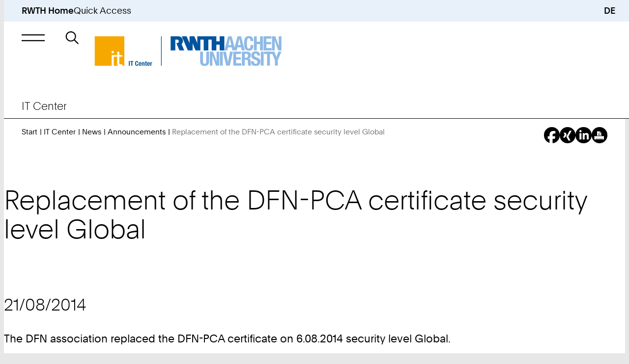

--- FILE ---
content_type: text/html; Charset=utf-8
request_url: https://www.itc.rwth-aachen.de/cms/it-center/IT-Center/Aktuelles-test/Aktuelle-Meldungen/~gldx/Austausch-von-DFN-Zertifikaten/?lidx=1
body_size: 12818
content:
<!-- AWNOCACHEBEGIN__AWNOCACHEBEGIN__AWNOCACHEBEGIN__AWNOCACHEBEGIN__AWNOCACHEBEGIN -->
<!-- nocache,f,0.asp --><!-- AWNOCACHEEND__AWNOCACHEEND__AWNOCACHEEND__AWNOCACHEEND__AWNOCACHEEND -->
<!DOCTYPE html>
<html xml:lang="en-US" lang="en-US" class="notranslate" translate="no">
<head>
<meta http-equiv="content-type" content="text/html;charset=utf-8" />
<meta name="viewport" content="width=device-width, initial-scale=1.0" />
<meta name="format-detection" content="telephone=no" />
<meta name="color-scheme" content="light only" />
<meta name="google" value="notranslate" />
<meta name="googlebot" value="notranslate" />
<title>Replacement of the DFN-PCA certificate security level Global | IT Center | RWTH Aachen University | EN</title>
<meta name="keywords" lang="en" content="Aachen, research, science, RWTH, academics, study, TH, technical, university, institutions, excellence initiative" />
<meta name="robots" content="index,follow" />
<meta name="author" content="IT Center" />
<meta name="geo.placename" content="Templergraben 55, 52062 Aachen, Germany" />
<meta name="geo.position" content="50.7776;6.0783" />
<meta name="geo.region" content="DE-NW" />
<meta name="ICBM" content="50.7776, 6.0783" />
<link rel="alternate" hreflang="de" href="https://www.itc.rwth-aachen.de/cms/it-center/it-center/aktuelle-meldungen/aktuelle-meldungen/~gldx/austausch-von-dfn-zertifikaten/" />
<link rel="alternate" hreflang="en" href="https://www.itc.rwth-aachen.de/cms/it-center/it-center/aktuelle-meldungen/aktuelle-meldungen/~gldx/austausch-von-dfn-zertifikaten/?lidx=1" />
<link rel="canonical" href="https://www.itc.rwth-aachen.de/cms/it-center/it-center/aktuelle-meldungen/aktuelle-meldungen/~gldx/austausch-von-dfn-zertifikaten/?lidx=1" />
<link rel="apple-touch-icon" sizes="57x57" href="/apple-touch-icon-57x57.png" />
<link rel="apple-touch-icon" sizes="114x114" href="/apple-touch-icon-114x114.png" />
<link rel="apple-touch-icon" sizes="72x72" href="/apple-touch-icon-72x72.png" />
<link rel="apple-touch-icon" sizes="144x144" href="/apple-touch-icon-144x144.png" />
<link rel="apple-touch-icon" sizes="60x60" href="/apple-touch-icon-60x60.png" />
<link rel="apple-touch-icon" sizes="120x120" href="/apple-touch-icon-120x120.png" />
<link rel="apple-touch-icon" sizes="180x180" href="/apple-touch-icon-180x180.png" />
<link rel="apple-touch-icon" sizes="76x76" href="/apple-touch-icon-76x76.png" />
<link rel="apple-touch-icon" sizes="152x152" href="/apple-touch-icon-152x152.png" />
<link rel="icon" type="image/png" href="/favicon-196x196.png" sizes="196x196" />
<link rel="icon" type="image/png" href="/favicon-192x192.png" sizes="192x192" />
<link rel="icon" type="image/png" href="/favicon-160x160.png" sizes="160x160" />
<link rel="icon" type="image/png" href="/favicon-96x96.png" sizes="96x96" />
<link rel="icon" type="image/png" href="/favicon-16x16.png" sizes="16x16" />
<link rel="icon" type="image/png" href="/favicon-32x32.png" sizes="32x32" />
<link rel="icon" type="image/png" href="/android-chrome-192x192.png" sizes="192x192" />
<link rel="manifest" href="/manifest.json" />
<link rel="mask-icon" href="/safari-pinned-tab.svg" color="#00529f" />
<meta name="msapplication-TileColor" content="#00529f" />
<meta name="msapplication-TileImage" content="/mstile-144x144.png" />
<meta name="theme-color" content="#00529f" />
<link rel="contents" title="Inhaltsverzeichnis" href="https://www.itc.rwth-aachen.de/content" />
<link rel="copyright" title="Impressum" href="https://www.itc.rwth-aachen.de/sitecredits" />
<link rel="help" title="Feedback-Formular" href="https://www.itc.rwth-aachen.de/feedback" />
<link rel="search" title="Suche auf dieser Webseite" href="https://www.itc.rwth-aachen.de/search" />
<link rel="start" title="Startseite" href="https://www.itc.rwth-aachen.de/cms/~rbnjb/it-center/lidx/1/" />
<link rel="up" title="Up" href="/cms/it-center/IT-Center/Aktuelle-Meldungen/~fehb/Aktuelle-Meldungen/lidx/1/" />
<meta name="date" content="D:20140821000000+01'00'" />
<meta name="domain" content="www.itc.rwth-aachen.de" />
<meta name="breadcrumb" content="IT Center &gt; IT Center &gt; News &gt; Announcements" />
<meta name="contentindicator" content="N" />
<meta name="ipzone" content="[0]" />
<link rel="stylesheet" type="text/css" href="/custom/rwth/resources/css/core.css" media="screen" />
<link rel="stylesheet" type="text/css" href="/custom/rwth/resources/css/print.css" media="print" />
<script src="/custom/rwth/resources/js/_rwth.js"></script>
<script type="text/javascript" src="https://omnic-chat.itc.rwth-aachen.de/_cvn_chatbutton_initializer-alt.js"></script></head>
<body>
<!--googleoff: all-->
<nav id="skip-navigation" aria-label="Skip Navigation">
<ul>
<li><a href="#main" class="animated not-smooth">Skip to Content</a></li>
<li><a href="#main-nav-control" class="animated not-smooth">Skip to Main Navigation</a></li>
<li><a href="#quick-start-control" class="animated not-smooth">Skip to Quick Access</a></li>
<li><a href="#searchbar" class="animated not-smooth">Skip to Search</a></li>
<li><a href="#footer" class="animated not-smooth">Skip to Footer</a></li>
</ul>
</nav>
<div id="site-wrapper">
<header id="header" class="hide-banderol instant">
<div id="quick-start" aria-expanded="false" role="group" class="submenu quick-start-wrapper desktop-only">
<div class="inner-wrapper">
<div class="padding-wrapper scroller no-focus" tabindex="-1">
<div>
<h5>Tools</h5>
<ul>
<li><a href="https://online.rwth-aachen.de/" target="_blank" class="underline">RWTHonline</a></li>
<li><a href="https://rwthcontacts.rwth-aachen.de/" target="_blank" class="underline">RWTHcontacts</a></li>
<li><a href="https://moodle.rwth-aachen.de/" target="_blank" class="underline">RWTHmoodle</a></li>
<li><a target="_blank" class="underline" href="https://intranet.rwth-aachen.de/en">Intranet</a></li>
</ul>
</div>
<div>
<h5>Services</h5>
<ul>
<li><a target="_blank" class="underline" href="https://www.studierendenwerk-aachen.de/en/eating-drinking/menus.html">Dining Hall Menus</a></li>
<li><a target="_blank" class="underline" href="https://maps.rwth-aachen.de/navigator/?type=roadmap&amp;lang=en">RWTH Navigator</a></li>
<li><a target="_blank" class="underline" href="https://www.rwth-aachen.de/cms/root/studium/~hzvj/beratung-hilfe/?lidx=1">Student Resources and Support</a></li>
<li><a target="_blank" class="underline" href="https://www.rwth-aachen.de/cms/root/wir/aktuell/~xhf/amtliche-bekanntmachungen/?lidx=1">Official Announcements</a></li>
</ul>
</div>
<div>
<h5>Institutions</h5>
<ul>
<li><a target="_blank" class="underline" href="https://www.ub.rwth-aachen.de/cms/~hame/ub/?lidx=1">University Library</a></li>
<li><a target="_blank" class="underline" href="https://www.itc.rwth-aachen.de/cms/~rbnjb/it-center/?lidx=1">IT Center</a></li>
<li><a target="_blank" class="underline" href="https://cls.rwth-aachen.de/cms/~wqacp/cls/?lidx=1">Center for Teaching and Learning Services</a></li>
<li><a target="_blank" class="underline" href="https://hochschulsport.rwth-aachen.de/cms/~icgi/HSZ/?lidx=1">Athletics and Recreation</a></li>
<li><a target="_blank" class="underline" href="https://www.rwth-aachen.de/cms/root/Die-RWTH/Einrichtungen/~eoh/Verwaltung/?lidx=1">Central University Administration</a></li>
<li><a target="_blank" class="underline" href="https://www.rwth-aachen.de/cms/root/Die-RWTH/Einrichtungen/Einrichtungen-A-Z/~bzwt/Liste-aller-Organisationseinheiten/?lidx=1">Search by Name</a></li>
</ul>
</div>
</div>
</div>
</div>
<div class="top-bar">
<a href="https://www.rwth-aachen.de/?lidx=1">RWTH Home</a>
<div aria-controls="quick-start" aria-expanded="false" role="button" class="desktop-only skip-to-module opens-submenu" id="quick-start-control" tabindex="0" data-submenu-group="persona,main-nav">Quick Access</div>
<a href="/cms/it-center/it-center/aktuelle-meldungen/aktuelle-meldungen/~gldx/austausch-von-dfn-zertifikaten/" class="language-changer" title="Deutsch">DE</a>
</div>
<div id="main-nav" aria-expanded="false" role="group" class="submenu">
<div class="inner-wrapper">
<div class="padding-wrapper">
<div class="submenu-header">
<div aria-controls="main-nav" aria-expanded="false" role="button" class="simple-button close-menu opens-submenu skip-to-module no-focus" tabindex="-1" data-submenu-group="mobile-quick-start,mobile-persona" title="Close Main Navigation"> </div>
<h5>
<a href="/cms/~rbnjb/it-center/lidx/1/" class="underline unit-headline-link no-focus" tabindex="-1">IT Center</a>
</h5>
</div>
<div class="submenu-scroller scroller no-focus" tabindex="-1">
<div class="submenu-content">
<ul class="top-tier desktop-only">
<li>
<button aria-controls="simplemenu-aaaaaaaaaarcyys" aria-expanded="false" class="opens-simplemenu desktop underline no-decorations">
<span>Services</span>
</button>
</li>
<li>
<button aria-controls="simplemenu-aaaaaaaaaarcyxc" aria-expanded="false" class="opens-simplemenu desktop underline no-decorations">
<span>Research &amp; Projects</span>
</button>
</li>
<li>
<button aria-controls="simplemenu-aaaaaaaaaarcyrq" aria-expanded="false" class="opens-simplemenu desktop underline no-decorations">
<span>Career</span>
</button>
</li>
<li>
<button aria-controls="simplemenu-aaaaaaaaaarbnjp" aria-expanded="false" class="opens-simplemenu desktop underline no-decorations in-path">
<span>IT Center</span>
</button>
</li>
<li class="faculties">
<button aria-controls="simplemenu-faculties" aria-expanded="false" class="opens-simplemenu desktop underline no-decorations faculties">
<span>Faculties</span>
</button>
</li>
</ul>
<ul class="main-view">
<li class="level-1 simplemenu desktop has-submenu" aria-expanded="false" id="simplemenu-aaaaaaaaaarcyys">
<div>
<a href="/cms/it-center/~rcyys/Services/lidx/1/" class="underline">Services</a>
</div>
<div aria-controls="simplemenu-mobile-aaaaaaaaaarcyys" aria-expanded="false" role="button" class="opens-simplemenu icon-only parent-scroll mobile mobile-only" tabindex="0">Submenu: Services</div>
<ul class="simplemenu mobile" id="simplemenu-mobile-aaaaaaaaaarcyys" aria-expanded="false">
<li class="level-2 has-submenu">
<div>
<a href="/cms/it-center/Services/~smfuv/Beschaffung-Software/lidx/1/" class="underline">Procurement &amp; Software</a>
</div>
<div aria-controls="simplemenu-mobile-aaaaaaaaaasmfuv" aria-expanded="false" role="button" class="opens-simplemenu icon-only parent-scroll mobile desktop" tabindex="0">Submenu: Procurement &amp; Software</div>
<ul class="simplemenu mobile desktop" id="simplemenu-mobile-aaaaaaaaaasmfuv" aria-expanded="false">
<li class="level-3">
<div>
<a href="/cms/it-center/Services/Beschaffung-Software/~smhlb/Hardware/lidx/1/" class="underline">Hardware</a>
</div>
</li>
<li class="level-3">
<div>
<a href="/cms/it-center/Services/Beschaffung-Software/~smhms/Lizenzserver/lidx/1/" class="underline">License Servers</a>
</div>
</li>
<li class="level-3">
<div>
<a href="/cms/it-center/Services/Beschaffung-Software/~smhnm/Software-Asset-Management/lidx/1/" class="underline">Software Asset Management</a>
</div>
</li>
<li class="level-3">
<div>
<a href="/cms/it-center/Services/Beschaffung-Software/~smhqf/Software-Shop/lidx/1/" class="underline">Software Shop</a>
</div>
</li>
</ul>
</li>
<li class="level-2 has-submenu">
<div>
<a href="/cms/it-center/Services/~smhbk/Forschung/lidx/1/" class="underline">Research</a>
</div>
<div aria-controls="simplemenu-mobile-aaaaaaaaaasmhbk" aria-expanded="false" role="button" class="opens-simplemenu icon-only parent-scroll mobile desktop" tabindex="0">Submenu: Research</div>
<ul class="simplemenu mobile desktop" id="simplemenu-mobile-aaaaaaaaaasmhbk" aria-expanded="false">
<li class="level-3">
<div>
<a href="/cms/it-center/Services/Forschung/~smhwy/Coscine/lidx/1/" class="underline">Coscine</a>
</div>
</li>
<li class="level-3">
<div>
<a href="/cms/it-center/Services/Forschung/~bnatfg/ELN-RWTH/lidx/1/" class="underline">ELN@RWTH</a>
</div>
</li>
<li class="level-3">
<div>
<a href="/cms/it-center/Services/Forschung/~ymmws/Forschungsdatenmanagement/lidx/1/" class="underline">Research Data Management</a>
</div>
</li>
<li class="level-3">
<div>
<a href="/cms/it-center/Services/Forschung/~bgpcnu/Hochleistungsrechnen/lidx/1/" class="underline">High Performance Computing</a>
</div>
</li>
<li class="level-3">
<div>
<a href="/cms/it-center/Services/Forschung/~fdbm/Virtuelle-Realitaet/lidx/1/" class="underline">Virtual Reality</a>
</div>
</li>
</ul>
</li>
<li class="level-2 has-submenu">
<div>
<a href="/cms/it-center/Services/~smgel/IT-Basis-Infrastruktur/lidx/1/" class="underline">IT-Basic-Infrastructure</a>
</div>
<div aria-controls="simplemenu-mobile-aaaaaaaaaasmgel" aria-expanded="false" role="button" class="opens-simplemenu icon-only parent-scroll mobile desktop" tabindex="0">Submenu: IT-Basic-Infrastructure</div>
<ul class="simplemenu mobile desktop" id="simplemenu-mobile-aaaaaaaaaasmgel" aria-expanded="false">
<li class="level-3">
<div>
<a href="/cms/it-center/Services/IT-Basis-Infrastruktur/~sqotm/Gebaeudenetz/lidx/1/" class="underline">Building Network</a>
</div>
</li>
<li class="level-3">
<div>
<a href="/cms/it-center/Services/IT-Basis-Infrastruktur/~smigj/Identity-Management/lidx/1/" class="underline">Identity Management</a>
</div>
</li>
<li class="level-3">
<div>
<a href="/cms/it-center/Services/IT-Basis-Infrastruktur/~xuksa/Kernnetz/lidx/1/" class="underline">Core Network</a>
</div>
</li>
<li class="level-3">
<div>
<a href="/cms/it-center/Services/IT-Basis-Infrastruktur/~bekcnh/RWTHcontacts/lidx/1/" class="underline">RWTHcontacts</a>
</div>
</li>
<li class="level-3">
<div>
<a href="/cms/it-center/Services/IT-Basis-Infrastruktur/~sqosu/RWTH-E-Mail/lidx/1/" class="underline">RWTH-E-Mail</a>
</div>
</li>
<li class="level-3">
<div>
<a href="/cms/it-center/Services/IT-Basis-Infrastruktur/~sqoke/E-Mail-Routing/lidx/1/" class="underline">RWTH E-Mail Routing</a>
</div>
</li>
<li class="level-3">
<div>
<a href="/cms/it-center/Services/IT-Basis-Infrastruktur/~sqong/E-Mail-Verteilerlisten/lidx/1/" class="underline">RWTH-E-Mail Distribution Lists</a>
</div>
</li>
<li class="level-3">
<div>
<a href="/cms/it-center/Services/IT-Basis-Infrastruktur/~xtvux/Telefonie/lidx/1/" class="underline">Telephony</a>
</div>
</li>
<li class="level-3">
<div>
<a href="/cms/it-center/Services/IT-Basis-Infrastruktur/~sqpdl/TK-Anlage/lidx/1/" class="underline">Telecommunications System</a>
</div>
</li>
<li class="level-3">
<div>
<a href="/cms/it-center/Services/IT-Basis-Infrastruktur/~sqpex/UMS/lidx/1/" class="underline">UMS</a>
</div>
</li>
<li class="level-3">
<div>
<a href="/cms/it-center/Services/IT-Basis-Infrastruktur/~sqoud/Veranstaltungsnetz/lidx/1/" class="underline">Event Network</a>
</div>
</li>
<li class="level-3">
<div>
<a href="/cms/it-center/Services/IT-Basis-Infrastruktur/~sqoxf/VPN/lidx/1/" class="underline">VPN</a>
</div>
</li>
<li class="level-3">
<div>
<a href="/cms/it-center/Services/IT-Basis-Infrastruktur/~sqozn/WLAN/lidx/1/" class="underline">WLAN</a>
</div>
</li>
<li class="level-3">
<div>
<a href="/cms/it-center/Services/IT-Basis-Infrastruktur/~sqpci/WLAN-Gastzugang/lidx/1/" class="underline">WLAN Guest Access</a>
</div>
</li>
</ul>
</li>
<li class="level-2 has-submenu">
<div>
<a href="/cms/it-center/Services/~smghr/IT-Sicherheit/lidx/1/" class="underline">IT Security</a>
</div>
<div aria-controls="simplemenu-mobile-aaaaaaaaaasmghr" aria-expanded="false" role="button" class="opens-simplemenu icon-only parent-scroll mobile desktop" tabindex="0">Submenu: IT Security</div>
<ul class="simplemenu mobile desktop" id="simplemenu-mobile-aaaaaaaaaasmghr" aria-expanded="false">
<li class="level-3">
<div>
<a href="/cms/it-center/Services/IT-Sicherheit/~bjfbqf/Antivirus-Software/lidx/1/" class="underline">Antivirus Software</a>
</div>
</li>
<li class="level-3">
<div>
<a href="/cms/it-center/Services/IT-Sicherheit/~bjajzw/Datenvernichtung/lidx/1/" class="underline">Data Destruction</a>
</div>
</li>
<li class="level-3">
<div>
<a href="/cms/it-center/Services/IT-Sicherheit/~ynyfu/IT-Sicherheit-an-der-RWTH/lidx/1/" class="underline">IT Security at RWTH</a>
</div>
</li>
<li class="level-3">
<div>
<a href="/cms/it-center/Services/IT-Sicherheit/~ynxse/IT-Sicherheit-im-Arbeitsalltag/lidx/1/" class="underline">IT Security in Everyday Work</a>
</div>
</li>
<li class="level-3">
<div>
<a href="/cms/it-center/Services/IT-Sicherheit/~ynxkn/Kennwoerter/lidx/1/" class="underline">Passwords</a>
</div>
</li>
<li class="level-3">
<div>
<a href="/cms/it-center/Services/IT-Sicherheit/~biiyob/Mutlifaktor-Authentifizierung/lidx/1/" class="underline">Multifactor-Authentication</a>
</div>
</li>
<li class="level-3">
<div>
<a href="/cms/it-center/Services/IT-Sicherheit/~ynwpm/Public-Key-Zertifikate/lidx/1/" class="underline">Public Key Certificates</a>
</div>
</li>
<li class="level-3">
<div>
<a href="/cms/it-center/Services/IT-Sicherheit/~ynymq/Spear-Phishing/lidx/1/" class="underline">Spear Phishing Attacks</a>
</div>
</li>
<li class="level-3">
<div>
<a href="/cms/it-center/Services/IT-Sicherheit/~bddgog/Security-Operations-Center/lidx/1/" class="underline">Security Operations Center</a>
</div>
</li>
<li class="level-3">
<div>
<a href="/cms/it-center/Services/IT-Sicherheit/~bicjni/Webex-Informationen-zu-Schwachstellen/lidx/1/" class="underline">Webex - Information on Vulnerabilities</a>
</div>
</li>
<li class="level-3">
<div>
<a href="/cms/it-center/Services/IT-Sicherheit/~bnddqd/Phishing-E-Mails/lidx/1/" class="underline">Phishing E-Mails</a>
</div>
</li>
</ul>
</li>
<li class="level-2 has-submenu">
<div>
<a href="/cms/it-center/Services/~smgjw/Kollaboration/lidx/1/" class="underline">Collaboration</a>
</div>
<div aria-controls="simplemenu-mobile-aaaaaaaaaasmgjw" aria-expanded="false" role="button" class="opens-simplemenu icon-only parent-scroll mobile desktop" tabindex="0">Submenu: Collaboration</div>
<ul class="simplemenu mobile desktop" id="simplemenu-mobile-aaaaaaaaaasmgjw" aria-expanded="false">
<li class="level-3">
<div>
<a href="/cms/it-center/Services/Kollaboration/~smiti/GigaMove/lidx/1/" class="underline">GigaMove</a>
</div>
</li>
<li class="level-3">
<div>
<a href="/cms/it-center/Services/Kollaboration/~bcswfq/Overleaf/lidx/1/" class="underline">Overleaf</a>
</div>
</li>
<li class="level-3">
<div>
<a href="/cms/it-center/Services/Kollaboration/~bavjbc/sciebo/lidx/1/" class="underline">sciebo</a>
</div>
</li>
<li class="level-3">
<div>
<a href="/cms/it-center/Services/Kollaboration/~smjcn/SharePoint-Shared-Service/lidx/1/" class="underline">SharePoint Shared Service</a>
</div>
</li>
<li class="level-3">
<div>
<a href="/cms/it-center/Services/Kollaboration/~xulfb/Software-Engineering-Services/lidx/1/" class="underline">Software Engineering Services</a>
</div>
</li>
</ul>
</li>
<li class="level-2 has-submenu">
<div>
<a href="/cms/it-center/Services/~smgli/Server-Hosting/lidx/1/" class="underline">Server &amp; Hosting</a>
</div>
<div aria-controls="simplemenu-mobile-aaaaaaaaaasmgli" aria-expanded="false" role="button" class="opens-simplemenu icon-only parent-scroll mobile desktop" tabindex="0">Submenu: Server &amp; Hosting</div>
<ul class="simplemenu mobile desktop" id="simplemenu-mobile-aaaaaaaaaasmgli" aria-expanded="false">
<li class="level-3">
<div>
<a href="/cms/it-center/Services/Server-Hosting/~bjkpbk/Azure/lidx/1/" class="underline">Azure</a>
</div>
</li>
<li class="level-3">
<div>
<a href="/cms/it-center/Services/Server-Hosting/~smjjl/Backup-Restore/lidx/1/" class="underline">Backup &amp; Restore</a>
</div>
</li>
<li class="level-3">
<div>
<a href="/cms/it-center/Services/Server-Hosting/~smjff/DigitalArchiv/lidx/1/" class="underline">DigitalArchive</a>
</div>
</li>
<li class="level-3">
<div>
<a href="/cms/it-center/Services/Server-Hosting/~smjom/Linux-Installationsserver/lidx/1/" class="underline">Linux Install Server</a>
</div>
</li>
<li class="level-3">
<div>
<a href="/cms/it-center/Services/Server-Hosting/~smjre/Physical-Serverhosting/lidx/1/" class="underline">Physical Server Hosting</a>
</div>
</li>
<li class="level-3">
<div>
<a href="/cms/it-center/Services/Server-Hosting/~smjva/Virtual-Serverhosting/lidx/1/" class="underline">Virtual Server Hosting</a>
</div>
</li>
<li class="level-3">
<div>
<a href="/cms/it-center/Services/Server-Hosting/~smjvi/Webhosting/lidx/1/" class="underline">Webhosting</a>
</div>
</li>
</ul>
</li>
<li class="level-2 has-submenu">
<div>
<a href="/cms/it-center/Services/~smgnu/Studium-Lehre/lidx/1/" class="underline">Study &amp; Teaching</a>
</div>
<div aria-controls="simplemenu-mobile-aaaaaaaaaasmgnu" aria-expanded="false" role="button" class="opens-simplemenu icon-only parent-scroll mobile desktop" tabindex="0">Submenu: Study &amp; Teaching</div>
<ul class="simplemenu mobile desktop" id="simplemenu-mobile-aaaaaaaaaasmgnu" aria-expanded="false">
<li class="level-3">
<div>
<a href="/cms/it-center/Services/Studium-Lehre/~evxb/Was-ist-fIT-/lidx/1/" class="underline">fIT - fit in IT</a>
</div>
</li>
<li class="level-3">
<div>
<a href="/cms/it-center/Services/Studium-Lehre/~smjze/Lehrerhebungsbogen/lidx/1/" class="underline">Teaching Load Questionnaire</a>
</div>
</li>
<li class="level-3">
<div>
<a href="/cms/it-center/Services/Studium-Lehre/~smkdp/Reporting-Exporte-fuer-die-Lehre/lidx/1/" class="underline">Reporting &amp; Exports for Teaching</a>
</div>
</li>
<li class="level-3">
<div>
<a href="/cms/it-center/Services/Studium-Lehre/~smkgv/RWTHapp/lidx/1/" class="underline">RWTHapp</a>
</div>
</li>
<li class="level-3">
<div>
<a href="/cms/it-center/Services/Studium-Lehre/~smkjf/RWTHjupyter/lidx/1/" class="underline">RWTHjupyter</a>
</div>
</li>
<li class="level-3">
<div>
<a href="/cms/it-center/Services/Studium-Lehre/~smkkk/RWTHmoodle/lidx/1/" class="underline">RWTHmoodle</a>
</div>
</li>
</ul>
</li>
<li class="level-2 has-submenu">
<div>
<a href="/cms/it-center/Services/~smgpp/Support-Moeglichkeiten/lidx/1/" class="underline">Support</a>
</div>
<div aria-controls="simplemenu-mobile-aaaaaaaaaasmgpp" aria-expanded="false" role="button" class="opens-simplemenu icon-only parent-scroll mobile desktop" tabindex="0">Submenu: Support</div>
<ul class="simplemenu mobile desktop" id="simplemenu-mobile-aaaaaaaaaasmgpp" aria-expanded="false">
<li class="level-3">
<div>
<a href="/cms/it-center/Services/Support-Moeglichkeiten/~sqqus/Druckservice/lidx/1/" class="underline">Printing Service</a>
</div>
</li>
<li class="level-3">
<div>
<a href="/cms/it-center/Services/Support-Moeglichkeiten/~bcgymi/IT-Center-Changes/lidx/1/" class="underline">IT Center Changes</a>
</div>
</li>
<li class="level-3">
<div>
<a href="/cms/it-center/Services/Support-Moeglichkeiten/~ycaoy/IT-Center-Help/lidx/1/" class="underline">IT Center Help</a>
</div>
</li>
<li class="level-3">
<div>
<a href="/cms/it-center/Services/Support-Moeglichkeiten/~smkoi/IT-ServiceDesk/lidx/1/" class="underline">IT-ServiceDesk</a>
</div>
</li>
<li class="level-3">
<div>
<a href="/cms/it-center/Services/Support-Moeglichkeiten/~yarat/My-IT-Center/lidx/1/" class="underline">My IT Center</a>
</div>
</li>
<li class="level-3">
<div>
<a href="/cms/it-center/Services/Support-Moeglichkeiten/~ezah/Status-und-Stoerungsmeldung/lidx/1/" class="underline">Status Updates of Central Systems</a>
</div>
</li>
<li class="level-3">
<div>
<a href="/cms/it-center/Services/Support-Moeglichkeiten/~smkqs/TreMoGe/lidx/1/" class="underline">TreMoGe</a>
</div>
</li>
</ul>
</li>
</ul>
</li>
<li class="level-1 simplemenu desktop has-submenu" aria-expanded="false" id="simplemenu-aaaaaaaaaarcyxc">
<div>
<a href="/cms/it-center/~rcyxc/Forschung-Projekte/lidx/1/" class="underline">Research &amp; Projects</a>
</div>
<div aria-controls="simplemenu-mobile-aaaaaaaaaarcyxc" aria-expanded="false" role="button" class="opens-simplemenu icon-only parent-scroll mobile mobile-only" tabindex="0">Submenu: Research &amp; Projects</div>
<ul class="simplemenu mobile" id="simplemenu-mobile-aaaaaaaaaarcyxc" aria-expanded="false">
<li class="level-2 has-submenu">
<div>
<a href="/cms/it-center/Forschung-Projekte/~xrrrj/Forschungsschwerpunkte/lidx/1/" class="underline">Research Focus</a>
</div>
<div aria-controls="simplemenu-mobile-aaaaaaaaaaxrrrj" aria-expanded="false" role="button" class="opens-simplemenu icon-only parent-scroll mobile desktop" tabindex="0">Submenu: Research Focus</div>
<ul class="simplemenu mobile desktop" id="simplemenu-mobile-aaaaaaaaaaxrrrj" aria-expanded="false">
<li class="level-3">
<div>
<a href="/cms/it-center/Forschung-Projekte/Forschungsschwerpunkte/~xrsgx/Hochleistungsrechnen/lidx/1/" class="underline">High Performance Computing</a>
</div>
</li>
<li class="level-3">
<div>
<a href="/cms/it-center/Forschung-Projekte/Forschungsschwerpunkte/~xrskb/Virtuelle-Realitaet/lidx/1/" class="underline">Visualization &amp; Virtual Reality</a>
</div>
</li>
</ul>
</li>
<li class="level-2 has-submenu">
<div>
<a href="/cms/it-center/Forschung-Projekte/~xrrwq/Projekte/lidx/1/" class="underline">Projects</a>
</div>
<div aria-controls="simplemenu-mobile-aaaaaaaaaaxrrwq" aria-expanded="false" role="button" class="opens-simplemenu icon-only parent-scroll mobile desktop" tabindex="0">Submenu: Projects</div>
<ul class="simplemenu mobile desktop" id="simplemenu-mobile-aaaaaaaaaaxrrwq" aria-expanded="false">
<li class="level-3">
<div>
<a href="/cms/it-center/Forschung-Projekte/Projekte/~fdvb/Projektliste/lidx/1/" class="underline">List of Projects</a>
</div>
</li>
<li class="level-3">
<div>
<a href="/cms/it-center/Forschung-Projekte/Projekte/~fhxm/Abgeschlossene-Projekte/lidx/1/" class="underline">Past Projects</a>
</div>
</li>
<li class="level-3">
<div>
<a href="/cms/it-center/Forschung-Projekte/Projekte/~xryol/5G/lidx/1/" class="underline">5G</a>
</div>
</li>
<li class="level-3">
<div>
<a href="/cms/it-center/Forschung-Projekte/Projekte/~bkoafz/git-nrw/lidx/1/" class="underline">git.nrw</a>
</div>
</li>
<li class="level-3">
<div>
<a href="/cms/it-center/Forschung-Projekte/Projekte/~xtodj/HPC-NRW/lidx/1/" class="underline">HPC.NRW</a>
</div>
</li>
<li class="level-3">
<div>
<a href="/cms/it-center/Forschung-Projekte/Projekte/~xtcty/IDM-nrw/lidx/1/" class="underline">IDM.nrw</a>
</div>
</li>
<li class="level-3">
<div>
<a href="/cms/it-center/Forschung-Projekte/Projekte/~xsinp/Netzerneuerung/lidx/1/" class="underline">Network Renewal</a>
</div>
</li>
<li class="level-3">
<div>
<a href="/cms/it-center/Forschung-Projekte/Projekte/~bahvqv/NFDI4Ing/lidx/1/" class="underline">NFDI4Ing</a>
</div>
</li>
<li class="level-3">
<div>
<a href="/cms/it-center/Forschung-Projekte/Projekte/~xtobx/NHR4CES/lidx/1/" class="underline">NHR4CES</a>
</div>
</li>
</ul>
</li>
</ul>
</li>
<li class="level-1 simplemenu desktop has-submenu" aria-expanded="false" id="simplemenu-aaaaaaaaaarcyrq">
<div>
<a href="/cms/it-center/~rcyrq/Karriere/lidx/1/" class="underline">Career</a>
</div>
<div aria-controls="simplemenu-mobile-aaaaaaaaaarcyrq" aria-expanded="false" role="button" class="opens-simplemenu icon-only parent-scroll mobile mobile-only" tabindex="0">Submenu: Career</div>
<ul class="simplemenu mobile" id="simplemenu-mobile-aaaaaaaaaarcyrq" aria-expanded="false">
<li class="level-2 has-submenu">
<div>
<a href="/cms/it-center/Karriere/~bcbxby/Arbeiten-am-IT-Center/lidx/1/" class="underline">Working at IT Center</a>
</div>
<div aria-controls="simplemenu-mobile-aaaaaaaaabcbxby" aria-expanded="false" role="button" class="opens-simplemenu icon-only parent-scroll mobile desktop" tabindex="0">Submenu: Working at IT Center</div>
<ul class="simplemenu mobile desktop" id="simplemenu-mobile-aaaaaaaaabcbxby" aria-expanded="false">
<li class="level-3">
<div>
<a href="/cms/it-center/Karriere/Arbeiten-am-IT-Center/~vtvvq/Das-IT-Center-als-Arbeitgeber/lidx/1/" class="underline">The IT Center as an Employer</a>
</div>
</li>
<li class="level-3">
<div>
<a href="/cms/it-center/Karriere/Arbeiten-am-IT-Center/~eput/Stellenangebote/lidx/1/" class="underline">Job Openings</a>
</div>
</li>
<li class="level-3">
<div>
<a href="/cms/it-center/Karriere/Arbeiten-am-IT-Center/~biehcp/IT-Center-Alumni/lidx/1/" class="underline">Alumni of the IT Center</a>
</div>
</li>
</ul>
</li>
<li class="level-2 has-submenu">
<div>
<a href="/cms/it-center/Karriere/~vtsyk/Ausbildung-am-IT-Center/lidx/1/" class="underline">Apprenticeship at IT Center</a>
</div>
<div aria-controls="simplemenu-mobile-aaaaaaaaaavtsyk" aria-expanded="false" role="button" class="opens-simplemenu icon-only parent-scroll mobile desktop" tabindex="0">Submenu: Apprenticeship at IT Center</div>
<ul class="simplemenu mobile desktop" id="simplemenu-mobile-aaaaaaaaaavtsyk" aria-expanded="false">
<li class="level-3">
<div>
<a href="/cms/it-center/Karriere/Ausbildung-am-IT-Center/~vttuq/Das-IT-Center-als-Ausbildungsbetrieb/lidx/1/" class="underline">The IT Center as an Education Provider</a>
</div>
</li>
<li class="level-3">
<div>
<a href="/cms/it-center/Karriere/Ausbildung-am-IT-Center/~vttcg/Fachinformatikerinnen-und-Fachinformatik/lidx/1/" class="underline">IT Specialists for System Integration</a>
</div>
</li>
<li class="level-3">
<div>
<a href="/cms/it-center/Karriere/Ausbildung-am-IT-Center/~vtted/Kaufleute-fuer-Bueromanagement/lidx/1/" class="underline">Management Assistant for Office Management</a>
</div>
</li>
<li class="level-3">
<div>
<a href="/cms/it-center/Karriere/Ausbildung-am-IT-Center/~vttfn/Kaufleute-fuer-Dialogmarketing/lidx/1/" class="underline">Management Assistant for Dialogue Marketing</a>
</div>
</li>
<li class="level-3">
<div>
<a href="/cms/it-center/Karriere/Ausbildung-am-IT-Center/~wcths/MATSE-Ausbildung/lidx/1/" class="underline">Mathematical-Technical Software Developer</a>
</div>
</li>
</ul>
</li>
<li class="level-2 has-submenu">
<div>
<a href="/cms/it-center/Karriere/~wdrkk/MATSE-Ausbildung/lidx/1/" class="underline">MATSE Training</a>
</div>
<div aria-controls="simplemenu-mobile-aaaaaaaaaawdrkk" aria-expanded="false" role="button" class="opens-simplemenu icon-only parent-scroll mobile desktop" tabindex="0">Submenu: MATSE Training</div>
<ul class="simplemenu mobile desktop" id="simplemenu-mobile-aaaaaaaaaawdrkk" aria-expanded="false">
<li class="level-3">
<div>
<a href="/cms/it-center/Karriere/MATSE-Ausbildung/~letj/Ueber-MATSE/lidx/1/" class="underline">About MATSE</a>
</div>
</li>
<li class="level-3">
<div>
<a href="/cms/it-center/Karriere/MATSE-Ausbildung/~lfhl/Fuer-Studieninteressierte-Schueler/lidx/1/" class="underline">Potential applicants</a>
</div>
</li>
<li class="level-3">
<div>
<a href="/cms/it-center/Karriere/MATSE-Ausbildung/~lfla/Fuer-Lehrer/lidx/1/" class="underline">Teachers</a>
</div>
</li>
<li class="level-3">
<div>
<a href="/cms/it-center/Karriere/MATSE-Ausbildung/~lfhk/fuer-Ausbildungsbetriebe/lidx/1/" class="underline">Training companies</a>
</div>
</li>
<li class="level-3">
<div>
<a href="/cms/it-center/Karriere/MATSE-Ausbildung/~lfhm/Fuer-Studierende-Auszubildende/lidx/1/" class="underline">Apprentices &amp; Students</a>
</div>
</li>
<li class="level-3">
<div>
<a href="/cms/it-center/Karriere/MATSE-Ausbildung/~sfki/OMB-/lidx/1/" class="underline">Fit in Maths with OMB+</a>
</div>
</li>
<li class="level-3">
<div>
<a href="/cms/it-center/Karriere/MATSE-Ausbildung/~pvuzw/Erfolgsstories/lidx/1/" class="underline">Success Stories</a>
</div>
</li>
<li class="level-3">
<div>
<a href="/cms/it-center/Karriere/MATSE-Ausbildung/~sfkk/Allgemeine-Informationen/lidx/1/" class="underline">Questions &amp; Answers</a>
</div>
</li>
<li class="level-3">
<div>
<a href="/cms/it-center/Karriere/MATSE-Ausbildung/~yzbkd/MATSE-Filme/lidx/1/" class="underline">MATSE Movies</a>
</div>
</li>
<li class="level-3">
<div>
<a href="/cms/it-center/Karriere/MATSE-Ausbildung/~lfhn/kontaktMATSE/lidx/1/" class="underline">Contact</a>
</div>
</li>
</ul>
</li>
</ul>
</li>
<li class="level-1 simplemenu desktop has-submenu" aria-expanded="false" id="simplemenu-aaaaaaaaaarbnjp">
<div>
<a href="/cms/it-center/~rbnjp/IT-Center/lidx/1/" class="underline">IT Center</a>
</div>
<div aria-controls="simplemenu-mobile-aaaaaaaaaarbnjp" aria-expanded="false" role="button" class="opens-simplemenu icon-only parent-scroll mobile mobile-only in-path" tabindex="0">Submenu: IT Center</div>
<ul class="simplemenu mobile" id="simplemenu-mobile-aaaaaaaaaarbnjp" aria-expanded="false">
<li class="level-2 has-submenu">
<div>
<a href="/cms/it-center/IT-Center/~sttvy/Aktuelle-Meldungen/lidx/1/" class="underline">News</a>
</div>
<div aria-controls="simplemenu-mobile-aaaaaaaaaasttvy" aria-expanded="false" role="button" class="opens-simplemenu icon-only parent-scroll mobile desktop in-path" tabindex="0">Submenu: News</div>
<ul class="simplemenu mobile desktop" id="simplemenu-mobile-aaaaaaaaaasttvy" aria-expanded="false">
<li class="level-3">
<div>
<a href="/cms/it-center/IT-Center/Aktuelle-Meldungen/~fehb/Aktuelle-Meldungen/lidx/1/" class="underline">Announcements</a>
</div>
</li>
<li class="level-3">
<div>
<a href="/cms/it-center/IT-Center/Aktuelle-Meldungen/~sugrd/Social-Media/lidx/1/" class="underline">Social Media</a>
</div>
</li>
<li class="level-3">
<div>
<a href="/cms/it-center/IT-Center/Aktuelle-Meldungen/~epus/Veranstaltungen/lidx/1/" class="underline">Events</a>
</div>
</li>
</ul>
</li>
<li class="level-2 has-submenu">
<div>
<a href="/cms/it-center/IT-Center/~sttgr/Engagement/lidx/1/" class="underline">Dedication</a>
</div>
<div aria-controls="simplemenu-mobile-aaaaaaaaaasttgr" aria-expanded="false" role="button" class="opens-simplemenu icon-only parent-scroll mobile desktop" tabindex="0">Submenu: Dedication</div>
<ul class="simplemenu mobile desktop" id="simplemenu-mobile-aaaaaaaaaasttgr" aria-expanded="false">
<li class="level-3">
<div>
<a href="/cms/it-center/IT-Center/Engagement/~yllsb/Green-IT/lidx/1/" class="underline">Green IT</a>
</div>
</li>
<li class="level-3">
<div>
<a href="/cms/it-center/IT-Center/Engagement/~flag/Kooperationen-und-Mitgliedschaften/lidx/1/" class="underline">Cooperations &amp; Memberships</a>
</div>
</li>
<li class="level-3">
<div>
<a href="/cms/it-center/IT-Center/Engagement/~gpbx/Umfragen/lidx/1/" class="underline">Surveys</a>
</div>
</li>
</ul>
</li>
<li class="level-2 has-submenu">
<div>
<a href="/cms/it-center/IT-Center/~rbodr/Profil/lidx/1/" class="underline">Profile</a>
</div>
<div aria-controls="simplemenu-mobile-aaaaaaaaaarbodr" aria-expanded="false" role="button" class="opens-simplemenu icon-only parent-scroll mobile desktop" tabindex="0">Submenu: Profile</div>
<ul class="simplemenu mobile desktop" id="simplemenu-mobile-aaaaaaaaaarbodr" aria-expanded="false">
<li class="level-3">
<div>
<a href="/cms/it-center/IT-Center/Profil/~rbohx/Ueber-uns/lidx/1/" class="underline">About Us</a>
</div>
</li>
<li class="level-3">
<div>
<a href="/cms/it-center/IT-Center/Profil/~bmrzsf/Kontakt/lidx/1/" class="underline">Contact</a>
</div>
</li>
<li class="level-3">
<div>
<a href="/cms/it-center/IT-Center/Profil/~stugz/Vision-Leitlinien/lidx/1/" class="underline">Vision &amp; Guidelines</a>
</div>
</li>
<li class="level-3">
<div>
<a href="/cms/it-center/IT-Center/Profil/~stumz/Organisationsstruktur/lidx/1/" class="underline">Organizational Structure</a>
</div>
</li>
<li class="level-3">
<div>
<a href="/cms/it-center/IT-Center/Profil/~svyul/IT-Service-Management/lidx/1/" class="underline">IT Service Management</a>
</div>
</li>
<li class="level-3">
<div>
<a href="/cms/it-center/IT-Center/Profil/~yavhn/Steuerungsgruppe/lidx/1/" class="underline">Steering Group</a>
</div>
</li>
<li class="level-3">
<div>
<a href="/cms/it-center/IT-Center/Profil/~bnarah/Rollen/lidx/1/" class="underline">Roles</a>
</div>
</li>
<li class="level-3">
<div>
<a href="/cms/it-center/IT-Center/Profil/~epuo/Team/lidx/1/" class="underline">Team</a>
</div>
</li>
</ul>
</li>
<li class="level-2 has-submenu">
<div>
<a href="/cms/it-center/IT-Center/~stthm/Publikationen/lidx/1/" class="underline">Publications</a>
</div>
<div aria-controls="simplemenu-mobile-aaaaaaaaaastthm" aria-expanded="false" role="button" class="opens-simplemenu icon-only parent-scroll mobile desktop" tabindex="0">Submenu: Publications</div>
<ul class="simplemenu mobile desktop" id="simplemenu-mobile-aaaaaaaaaastthm" aria-expanded="false">
<li class="level-3">
<div>
<a href="/cms/it-center/IT-Center/Publikationen/~pwuc/Chronik/lidx/1/" class="underline">Chronicle</a>
</div>
</li>
<li class="level-3">
<div>
<a href="/cms/it-center/IT-Center/Publikationen/~ljja/Jahresberichte/lidx/1/" class="underline">Annual Reports</a>
</div>
</li>
<li class="level-3">
<div>
<a href="/cms/it-center/IT-Center/Publikationen/~rceh/Veroeffentlichungen-von-Mitarbeitenden/lidx/1/" class="underline">Publications by Employees</a>
</div>
</li>
<li class="level-3">
<div>
<a href="/cms/it-center/IT-Center/Publikationen/~qimq/Ordnungen/lidx/1/" class="underline">Regulations</a>
</div>
</li>
</ul>
</li>
</ul>
</li>
<li class="simplemenu desktop level-1 faculties has-submenu" id="simplemenu-faculties" aria-expanded="false">
<span>Faculties</span>
<div aria-controls="simplemenu-mobile-faculties" aria-expanded="false" role="button" class="opens-simplemenu mobile icon-only mobile-only parent-scroll" tabindex="0">Submenu: Faculties</div>
<ul class="simplemenu mobile" id="simplemenu-mobile-faculties" aria-expanded="false">
<li class="level-2 faculties">
<div>
<a href="https://www.fb1.rwth-aachen.de/cms/~fvp/Mathematik-Naturwissenschafen/lidx/1/" class="underline">
<span class="name">Faculty 1</span><br />
<span class="teaser">Mathematics and Natural Sciences</span>
</a>
</div>
</li>
<li class="level-2 faculties">
<div>
<a href="https://arch.rwth-aachen.de/cms/~gfa/Architektur/lidx/1/" class="underline">
<span class="name">Faculty 2</span><br />
<span class="teaser">Architecture</span>
</a>
</div>
</li>
<li class="level-2 faculties">
<div>
<a href="https://www.fb3.rwth-aachen.de/cms/~goh/Bauingenieurwesen/lidx/1/" class="underline">
<span class="name">Faculty 3</span><br />
<span class="teaser">Civil Engineering</span>
</a>
</div>
</li>
<li class="level-2 faculties">
<div>
<a href="https://www.maschinenbau.rwth-aachen.de/cms/~gxo/Maschinenbau/lidx/1/" class="underline">
<span class="name">Faculty 4</span><br />
<span class="teaser">Mechanical Engineering</span>
</a>
</div>
</li>
<li class="level-2 faculties">
<div>
<a href="https://www.fb5.rwth-aachen.de/cms/~hgv/Georessourcen/lidx/1/" class="underline">
<span class="name">Faculty 5</span><br />
<span class="teaser">Georesources and Materials Engineering</span>
</a>
</div>
</li>
<li class="level-2 faculties">
<div>
<a href="https://www.elektrotechnik.rwth-aachen.de/cms/~mp/Elektrotechnik-und-Informationstechnik/lidx/1/" class="underline">
<span class="name">Faculty 6</span><br />
<span class="teaser">Electrical Engineering and Information Technology</span>
</a>
</div>
</li>
<li class="level-2 faculties">
<div>
<a href="https://www.philosophische-fakultaet.rwth-aachen.de/cms/~hqc/Philosophie/lidx/1/" class="underline">
<span class="name">Faculty 7</span><br />
<span class="teaser">Arts and Humanities</span>
</a>
</div>
</li>
<li class="level-2 faculties">
<div>
<a href="https://www.wiwi.rwth-aachen.de/cms/~hzj/Wirtschaftswissenschaften/lidx/1/" class="underline">
<span class="name">Faculty 8</span><br />
<span class="teaser">Business and Economics</span>
</a>
</div>
</li>
<li class="level-2 faculties">
<div>
<a href="https://www.informatik.rwth-aachen.de/cms/~mxz/informatik/lidx/1/" class="underline">
<span class="name">Faculty 9</span><br />
<span class="teaser">Computer Science</span>
</a>
</div>
</li>
<li class="level-2 faculties">
<div>
<a href="https://www.medizin.rwth-aachen.de/cms/~iiq/Medizin/lidx/1/" class="underline">
<span class="name">Faculty 10</span><br />
<span class="teaser">Medicine</span>
</a>
</div>
</li>
</ul>
</li>
</ul>
</div>
<div class="submenu-footer mobile-only">
<div aria-controls="mobile-quick-start" aria-expanded="false" role="button" class="skip-to-module opens-submenu is-in-submenu" id="mobile-quick-start-control" tabindex="0" data-submenu-group="mobile-persona">Quick Access</div>
</div>
<div id="mobile-quick-start" aria-expanded="false" role="group" class="submenu quick-start-wrapper mobile-only">
<div class="inner-wrapper">
<div class="padding-wrapper scroller no-focus" tabindex="-1">
<div>
<h5>Tools</h5>
<ul>
<li><a href="https://online.rwth-aachen.de/" target="_blank" class="underline">RWTHonline</a></li>
<li><a href="https://rwthcontacts.rwth-aachen.de/" target="_blank" class="underline">RWTHcontacts</a></li>
<li><a href="https://moodle.rwth-aachen.de/" target="_blank" class="underline">RWTHmoodle</a></li>
<li><a target="_blank" class="underline" href="https://intranet.rwth-aachen.de/en">Intranet</a></li>
</ul>
</div>
<div>
<h5>Services</h5>
<ul>
<li><a target="_blank" class="underline" href="https://www.studierendenwerk-aachen.de/en/eating-drinking/menus.html">Dining Hall Menus</a></li>
<li><a target="_blank" class="underline" href="https://maps.rwth-aachen.de/navigator/?type=roadmap&amp;lang=en">RWTH Navigator</a></li>
<li><a target="_blank" class="underline" href="https://www.rwth-aachen.de/cms/root/studium/~hzvj/beratung-hilfe/?lidx=1">Student Resources and Support</a></li>
<li><a target="_blank" class="underline" href="https://www.rwth-aachen.de/cms/root/wir/aktuell/~xhf/amtliche-bekanntmachungen/?lidx=1">Official Announcements</a></li>
</ul>
</div>
<div>
<h5>Institutions</h5>
<ul>
<li><a target="_blank" class="underline" href="https://www.ub.rwth-aachen.de/cms/~hame/ub/?lidx=1">University Library</a></li>
<li><a target="_blank" class="underline" href="https://www.itc.rwth-aachen.de/cms/~rbnjb/it-center/?lidx=1">IT Center</a></li>
<li><a target="_blank" class="underline" href="https://cls.rwth-aachen.de/cms/~wqacp/cls/?lidx=1">Center for Teaching and Learning Services</a></li>
<li><a target="_blank" class="underline" href="https://hochschulsport.rwth-aachen.de/cms/~icgi/HSZ/?lidx=1">Athletics and Recreation</a></li>
<li><a target="_blank" class="underline" href="https://www.rwth-aachen.de/cms/root/Die-RWTH/Einrichtungen/~eoh/Verwaltung/?lidx=1">Central University Administration</a></li>
<li><a target="_blank" class="underline" href="https://www.rwth-aachen.de/cms/root/Die-RWTH/Einrichtungen/Einrichtungen-A-Z/~bzwt/Liste-aller-Organisationseinheiten/?lidx=1">Search by Name</a></li>
</ul>
</div>
</div>
</div>
</div>
</div>
</div>
</div>
</div>
<div class="bottom-area">
<div aria-controls="main-nav" aria-expanded="false" role="button" class="simple-button menu skip-to-module opens-submenu" id="main-nav-control" tabindex="0" data-submenu-group="quick-start,persona,mobile-quick-start,mobile-persona" title="Main Navigation"> </div>
<div class="simple-button search" role="button" id="search-button" title="Search"> </div>
<form method="get" action="/go/un/search_aaaaaaaaaarbnjb" accept-charset="ISO-8859-1" role="search" class="search-wrapper">
<input id="lidx" name="lidx" type="hidden" value="1" />
<label for="searchbar" class="aural">Search for</label>
<input id="searchbar" name="search" type="text" class="skip-to-module autocomplete" data-source="/custom/rwth/resources/ajax/best-bets.asp?topfolder=aaaaaaaaaarbnjb&amp;lidx=1" placeholder="Search" />
<button class="no-decorations">Search</button>
</form>
<div class="measure"> </div>
<h5 class="unit-headline">IT Center</h5>
<a class="logo-wrapper" href="/?lidx=1">
<img class="logo" alt="Logo of ITCenter" onload="triggerResize(true);" src="/global/show_picture.asp?id=aaaaaaaabfnspxj" />
</a>
</div>
</header>
<div id="header-background" aria-hidden="true"> </div>
<div class="breadcrumb-wrapper">
<nav id="breadcrumb" aria-label="Breadcrumb Navigation">
<div class="aural">You Are Here:</div>
<ol>
<li><a href="/cms/~rbnjb/it-center/lidx/1/" title="IT Center">Start</a></li>
<li><a href="/cms/it-center/~rbnjp/IT-Center/lidx/1/" title="IT Center &gt; IT Center">IT Center</a></li>
<li><a href="/cms/it-center/IT-Center/~sttvy/Aktuelle-Meldungen/lidx/1/" title="IT Center &gt; IT Center &gt; News">News</a></li>
<li><a href="/cms/it-center/IT-Center/Aktuelle-Meldungen/~fehb/Aktuelle-Meldungen/lidx/1/" title="IT Center &gt; IT Center &gt; News &gt; Announcements">Announcements</a></li>
<li><span>Replacement of the DFN-PCA certificate security level Global</span></li>
</ol>
</nav>
<ul id="articlefunctions">
<li>
<a href="https://www.facebook.com/sharer.php?u=https%3A%2F%2Fwww.itc.rwth-aachen.de%2Fcms%2Fit-center%2Fit-center%2Faktuelle-meldungen%2Faktuelle-meldungen%2F~gldx%2Faustausch-von-dfn-zertifikaten%2F%3Flidx%3D1" target="_blank" class="function facebook" title="Share on Facebook"> </a>
</li>
<li>
<a href="https://www.xing.com/spi/shares/new?url=https%3A%2F%2Fwww.itc.rwth-aachen.de%2Fcms%2Fit-center%2Fit-center%2Faktuelle-meldungen%2Faktuelle-meldungen%2F~gldx%2Faustausch-von-dfn-zertifikaten%2F%3Flidx%3D1" target="_blank" class="function xing" title="Share on Xing"> </a>
</li>
<li>
<a href="https://www.linkedin.com/shareArticle?mini=true&amp;url=https%3A%2F%2Fwww.itc.rwth-aachen.de%2Fcms%2Fit-center%2Fit-center%2Faktuelle-meldungen%2Faktuelle-meldungen%2F~gldx%2Faustausch-von-dfn-zertifikaten%2F%3Flidx%3D1" target="_blank" class="function linkedin" title="Share on LinkedIn"> </a>
</li>
<li>
<a href="javascript:self.print();" class="function print" title="Print"> </a>
</li>
</ul>
</div>
<main id="main" class="content-page">
<!--googleon: all-->
<div id="top" class="module main-headline full-to-fourth">
<h1>Replacement of the DFN-PCA certificate security level Global</h1>
</div>
<div class="module news image-text center full-to-fourth">
<div class="between-wrapper">
<div class="inner-wrapper">
<div class="text-wrapper">
<h3>21/08/2014</h3>
<div class="text">The DFN association replaced the DFN-PCA certificate on 6.08.2014 security level Global.</div>
</div>
</div>
</div>
</div>
<div class="module image-text center full-to-fourth large" id="aaaaaaaaaaagldz">
<div class="between-wrapper">
<div class="inner-wrapper">
<div class="text-wrapper">
<div class="text"><p>
		<span class="hps">Basically,</span>
		<span class="hps">this has no direct</span>
		<span class="hps">effect on</span>
		<span class="hps">the validity</span>
		<span class="hps">of</span>
		<span class="hps">already</span>
		<span class="hps">issued</span>
		<span class="hps">user or</span>
		<span class="hps">server</span>
		<span class="hps">certificates as</span>
		<span class="hps">there are two</span>
		<span class="hps">different</span>
		<span class="hps">certificates</span>
		<span class="hps">with the same name</span>
		<span class="hps">and an</span> <span class="hps">identical key</span>
		<span>.</span>
		<span class="hps">User and</span>
		<span class="hps">server</span>
		<span class="hps">certificates neither have to</span> <span class="hps">be</span>
		<span class="hps">re-applied</span>
		<span class="hps">nor </span>
		<span class="hps">exchanged</span>
		<span>,</span>
		<span class="hps">they are still</span> <span class="hps">valid!</span>
	</p>
	<h3 class="Zwischenueberschrift">Important: Still need for action</h3>
	<p class="Quellenangabe">In some cases there actually is need for action. Since the exchangend DFN-PCA certificate will be blocked within the next few weeks, a link in the chain of trust of the user and server certificates "Deutsche Telekom Root CA 2" will become invalid. The exact date of the blocking is unknown.</p>
	<h3 class="Zwischenueberschrift">Who is affected?</h3>
	<p class="Quellenangabe">Affected are those subscribers of the RWTH-CA, who got issued a new user or server certificate by mid-May 2014 and who imported the certification chain from the application pages into the software by themselves.</p>
	<p class="Quellenangabe">That means: Those certification holders, who installed the certificate "CN=DFN-Verein PCA Global - G01" (valid from 12.05. - 5.08.2014) have to replace it now. The easiest way to do so is the re-import of the CA certificates, just as the subscriber did by applying it.</p>
	<h3 class="Zwischenueberschrift">What to do?</h3>
	<p class="Quellenangabe">Please visit the same DFN website as you did when applying the certificate. Click on the link "CA certificates" and then click  <span class="hps atn">"</span>
		<span>DFN</span>
		<span class="atn">-</span>
		<span>PCA</span>
		<span class="hps">certificate</span>
		<span class="hps">SHA</span>
		<span class="atn">-</span>
		<span>1</span>
		<span>"</span>
		<span>.</span> Open the certficate and click on "Install certificate". Confirm the both following windows with "next" before the message "The import was successful" appears.</p>
	<p class="Quellenangabe">The DFN association regrets any incovenience.</p></div>
</div>
</div>
</div>
</div>
</main>
<!--googleoff: all-->
<footer id="footer">
<div class="inner-wrapper">
<h2 class="aural">Footer</h2>
<div class="top-row">
<div class="section">
<h3 class="h5">RWTH</h3>
<ul>
<li>
<a href="https://www.rwth-aachen.de/cms/~a/root/?lidx=1" title="RWTH Main Page (Footer)" class="external" target="_blank">RWTH Main Page</a>
</li>
<li>
<a href="https://intranet.rwth-aachen.de/en" title="Intranet (Footer)" class="intranet" target="_blank">Intranet</a>
</li>
<li>
<a href="https://www.i12.rwth-aachen.de/cms/~felz/i12/?lidx=1" title="Chair of High Performance Computing (Computer Science 12) (Footer)" class="external" target="_blank">Chair of High Performance Computing (Computer Science 12)</a>
</li>
<li>
<a href="https://www.vr.rwth-aachen.de/" title="Virtual Reality &amp; Immersive Visualization Group (Footer)" class="external" target="_blank">Virtual Reality &amp; Immersive Visualization Group</a>
</li>
<li>
<a href="https://www.mss.rwth-aachen.de/cms/~eiqx/mss/?lidx=1" title="Modeling &amp; Simulation Sciences Profile Area (Footer)" class="external" target="_blank">Modeling &amp; Simulation Sciences Profile Area</a>
</li>
</ul>
</div>
<div class="section">
<h3 class="h5">Services</h3>
<ul>
<li>
<a href="/cms/it-center/Footer/Service/~epvu/Kontakt-und-Lageplaene/lidx/1/" title="Contact and Maps (Footer)">Contact and Maps</a>
</li>
<li>
<a href="/cms/it-center/Footer/Service/~epvv/Impressum/lidx/1/" title="Legal Notice (Footer)">Legal Notice</a>
</li>
<li>
<a href="/cms/it-center/Footer/Service/~epvw/Sitemap/lidx/1/" title="Site Map (Footer)">Site Map</a>
</li>
<li>
<a href="/cms/it-center/Footer/Service/~myfc/Datenschutzerklaerung/lidx/1/" title="Privacy Policy (Footer)">Privacy Policy</a>
</li>
<li>
<a href="/cms/it-center/Footer/Service/~jzovn/Barrierefreiheitserklaerung/lidx/1/" title="Accessibility Statement (Footer)">Accessibility Statement</a>
</li>
<li>
<a href="/go/id/rbrtn/lidx/1/" title="Feedback (Footer)">Feedback</a>
</li>
</ul>
</div>
<div class="section">
<h3 class="h5">Other Resources</h3>
<ul>
<li>
<a href="https://ritchy.itc.rwth-aachen.de" title="ChatBot Ritchy (Footer)" class="external" target="_blank">ChatBot Ritchy</a>
</li>
<li>
<a href="https://blog.rwth-aachen.de/itc-changes/en/" title="IT Center Changes (Footer)" class="external" target="_blank">IT Center Changes</a>
</li>
<li>
<a href="https://help.itc.rwth-aachen.de/en" title="IT Center Help (Footer)" class="external" target="_blank">IT Center Help</a>
</li>
<li>
<a href="https://app.rwth-aachen.de/myitcenter/#home?" title="My IT Center (Footer)" class="external" target="_blank">My IT Center</a>
</li>
<li>
<a href="https://maintenance.rz.rwth-aachen.de/ticket/status/messages" title="Status Updates (Footer)" class="external" target="_blank">Status Updates</a>
</li>
</ul>
</div>
</div>
<div class="bottom-row">
<div class="copyright">© 2026 RWTH Aachen University</div>
<div class="section social-media">
<h3 class="h5 aural">Social Media</h3><ul>
<li class="external-large "><a href="https://blog.rwth-aachen.de/itc/" target="_blank" title="Blog (Footer)">Blog</a></li>
<li class="facebook"><a href="https://www.facebook.com/itcenterrwth" target="_blank" title="Facebook (Footer)">Facebook</a></li>
<li class="instagram"><a href="https://www.instagram.com/itcenterrwthaachen/" title="Instagram (Footer)" target="_blank">Instagram</a></li>
<li class="linkedin"><a href="https://www.linkedin.com/company/itcenterrwth" target="_blank" title="Linkedin (Footer)">LinkedIn</a></li>
<li class="bluesky"><a href="https://bsky.app/profile/itc.rwth-aachen.de" title="BlueSky (Footer)" target="_blank">BlueSky</a></li>
<li class="youtube"><a href="https://www.youtube.com/c/ITCenterRWTHAachen" target="_blank" title="YouTube (Footer)">YouTube</a></li>
<li class="moresocial"><a href="https://www.itc.rwth-aachen.de/socialmedia" title="RWTH Social Media (Footer)">ITC Social Media</a></li>
</ul></div>
</div>
</div>
</footer>
</div>
<div id="img-alt-popup" aria-hidden="true"> </div>
</body>
</html>

<!--
page generated with activeWeb contentserver R6.9.2024.0803
copyright (C) 1998 - 2020 activeWeb GmbH
copyright (C) 2021 - 2026 RWTH Aachen University
template script: asp
template id: f
template version: 40
template label: 
cacheable minutes: 1440
license info: 

	License-Type: LIVE-ENTERPRISE
	Created: 2011-12-12-11-2-45
	Expires: 2032-6-24-12-2-45
	Licensee: RWTH Aachen
	Generated by: FTS

-->

<!--
type: template
codepage: 65001
charset: utf-8
id: gldx
id-requests: 473
duration: 0,34375 sec(s)
node: CS2
rendered: 18.01.2026 20:58:42
PID: 12284
errcount: 0
FIFOSize: 6769 / 500000
-->


--- FILE ---
content_type: text/css
request_url: https://www.itc.rwth-aachen.de/custom/rwth/resources/css/core.css
body_size: 210105
content:
/* simplebar core */
[data-simplebar]{position:relative;flex-direction:column;flex-wrap:wrap;justify-content:flex-start;align-content:flex-start;align-items:flex-start}.simplebar-wrapper{overflow:hidden;width:inherit;height:inherit;max-width:inherit;max-height:inherit}.simplebar-mask{direction:inherit;position:absolute;overflow:hidden;padding:0;margin:0;left:0;top:0;bottom:0;right:0;width:auto!important;height:auto!important;z-index:0}.simplebar-offset{direction:inherit!important;box-sizing:inherit!important;resize:none!important;position:absolute;top:0;left:0;bottom:0;right:0;padding:0;margin:0;-webkit-overflow-scrolling:touch}.simplebar-content-wrapper{direction:inherit;box-sizing:border-box!important;position:relative;display:block;height:100%;width:auto;max-width:100%;max-height:100%;overflow:auto;scrollbar-width:none;-ms-overflow-style:none}.simplebar-content-wrapper::-webkit-scrollbar,.simplebar-hide-scrollbar::-webkit-scrollbar{display:none;width:0;height:0}.simplebar-content:after,.simplebar-content:before{content:' ';display:table}.simplebar-placeholder{max-height:100%;max-width:100%;width:100%;pointer-events:none}.simplebar-height-auto-observer-wrapper{box-sizing:inherit!important;height:100%;width:100%;max-width:1px;position:relative;float:left;max-height:1px;overflow:hidden;z-index:-1;padding:0;margin:0;pointer-events:none;flex-grow:inherit;flex-shrink:0;flex-basis:0}.simplebar-height-auto-observer{box-sizing:inherit;display:block;opacity:0;position:absolute;top:0;left:0;height:1000%;width:1000%;min-height:1px;min-width:1px;overflow:hidden;pointer-events:none;z-index:-1}.simplebar-track{z-index:1;position:absolute;right:0;bottom:0;pointer-events:none;overflow:hidden}[data-simplebar].simplebar-dragging{pointer-events:none;-webkit-touch-callout:none;-webkit-user-select:none;-khtml-user-select:none;-moz-user-select:none;-ms-user-select:none;user-select:none}[data-simplebar].simplebar-dragging .simplebar-content{pointer-events:none;-webkit-touch-callout:none;-webkit-user-select:none;-khtml-user-select:none;-moz-user-select:none;-ms-user-select:none;user-select:none}[data-simplebar].simplebar-dragging .simplebar-track{pointer-events:all}.simplebar-scrollbar{position:absolute;left:0;right:0;min-height:10px}.simplebar-scrollbar:before{position:absolute;content:'';background:#000;border-radius:7px;left:2px;right:2px;opacity:0;transition:opacity .2s .5s linear}.simplebar-scrollbar.simplebar-visible:before{opacity:.5;transition-delay:0s;transition-duration:0s}.simplebar-track.simplebar-vertical{top:0;width:11px}.simplebar-scrollbar:before{top:2px;bottom:2px;left:2px;right:2px}.simplebar-track.simplebar-horizontal{left:0;height:11px}.simplebar-track.simplebar-horizontal .simplebar-scrollbar{right:auto;left:0;top:0;bottom:0;min-height:0;min-width:10px;width:auto}[data-simplebar-direction=rtl] .simplebar-track.simplebar-vertical{right:auto;left:0}.simplebar-dummy-scrollbar-size{direction:rtl;position:fixed;opacity:0;visibility:hidden;height:500px;width:500px;overflow-y:hidden;overflow-x:scroll;-ms-overflow-style:scrollbar!important}.simplebar-dummy-scrollbar-size>div{width:200%;height:200%;margin:10px 0}.simplebar-hide-scrollbar{position:fixed;left:0;visibility:hidden;overflow-y:scroll;scrollbar-width:none;-ms-overflow-style:none}

:root {
  color-scheme: light only;
  
  --screen-width-quotient: clamp(0px, calc((100vw - 320px) / 1600), 1px);
  
  --step5-font-size:    calc(32.2px + 35.6 * var(--screen-width-quotient));
  --step5-line-height:  calc(36.0px + 39.6 * var(--screen-width-quotient));
  --step4-font-size:    calc(28.0px + 24.5 * var(--screen-width-quotient));
  --step4-line-height:  calc(32.0px + 26.4 * var(--screen-width-quotient));
  --step3-font-size:    calc(24.3px + 16.5 * var(--screen-width-quotient));
  --step3-line-height:  calc(30.0px + 18.0 * var(--screen-width-quotient));
  --step2-font-size:    calc(21.2px + 10.6 * var(--screen-width-quotient));
  --step2-line-height:  calc(28.0px + 12.0 * var(--screen-width-quotient));
  --step1-font-size:    calc(18.4px +  6.5 * var(--screen-width-quotient));
  --step1-line-height:  calc(25.0px +  8.4 * var(--screen-width-quotient));
  --step0-font-size:    calc(16.0px +  3.6 * var(--screen-width-quotient));
  --step0-line-height:  calc(22.0px +  6.0 * var(--screen-width-quotient));
  --step-1-font-size:   calc(13.9px +  1.6 * var(--screen-width-quotient));
  --step-1-line-height: calc(20.0px +  2.4 * var(--screen-width-quotient));
  
  --spacer-3xs: calc( 4px +  1.2 * var(--screen-width-quotient));
  --spacer-2xs: calc( 8px +  2.4 * var(--screen-width-quotient));
  --spacer-xs:  calc(12px +  3.6 * var(--screen-width-quotient));
  --spacer-s:   calc(16px +  3.6 * var(--screen-width-quotient));
  --spacer-m:   calc(22px +  6.0 * var(--screen-width-quotient));
  --spacer-l:   calc(26px + 13.2 * var(--screen-width-quotient));
  --spacer-xl:  calc(35px + 27.0 * var(--screen-width-quotient));
  --spacer-2xl: calc(60px + 48.0 * var(--screen-width-quotient));
  
  --clr-blue:        #00549F;
  --clr-blue-50:     #8EBAE5;
  --clr-blue-25:     #C7DDF2;
  --clr-blue-10:     #E8F1FA;
  --clr-red:         #CC071E;
  --clr-red-25:      #F2C1C7;
  --clr-yellow:      #F0F3D0;
  --clr-black:       #000000;
  --clr-gray-7:      #ECEDED;
  --clr-white:       #FFFFFF;
  --clr-transparent: #FFFFFF;
  
  --svg-l-arrow-r:   url('data:image/svg+xml;utf8,<svg xmlns="http://www.w3.org/2000/svg" fill="black" viewBox="0 0 24.8 18"><path d="m19.1 10.5-5.4 5.4 2.1 2.1 9-9-9-9-2.1 2.1 5.4 5.4H0v3h19.1z"/></svg>');
  --svg-l-arrow-r2:  url('data:image/svg+xml;utf8,<svg xmlns="http://www.w3.org/2000/svg" fill="white" viewBox="0 0 24.8 18"><path d="m19.1 10.5-5.4 5.4 2.1 2.1 9-9-9-9-2.1 2.1 5.4 5.4H0v3h19.1z"/></svg>');
  --svg-l-arrow-d:   url('data:image/svg+xml;utf8,<svg xmlns="http://www.w3.org/2000/svg" fill="black" viewBox="0 0 18 24.8"><path d="m7.5 19.1-5.4-5.4L0 15.8l9 9 9-9-2.1-2.1-5.4 5.4V0h-3v19.1z"/></svg>');
  --svg-l-arrow-d2:  url('data:image/svg+xml;utf8,<svg xmlns="http://www.w3.org/2000/svg" fill="white" viewBox="0 0 18 24.8"><path d="m7.5 19.1-5.4-5.4L0 15.8l9 9 9-9-2.1-2.1-5.4 5.4V0h-3v19.1z"/></svg>');
  --svg-l-arrow-ur:  url('data:image/svg+xml;utf8,<svg xmlns="http://www.w3.org/2000/svg" fill="black" viewBox="0 0 18.6 18.6"><path d="M15.63 5.09v7.64h2.97V0H5.87v2.97h7.64L0 16.48l2.12 2.12L15.63 5.09z"/></svg>');
  --svg-l-arrow-ur2: url('data:image/svg+xml;utf8,<svg xmlns="http://www.w3.org/2000/svg" fill="white" viewBox="0 0 18.6 18.6"><path d="M15.63 5.09v7.64h2.97V0H5.87v2.97h7.64L0 16.48l2.12 2.12L15.63 5.09z"/></svg>');
  --svg-l-envelope:  url('data:image/svg+xml;utf8,<svg xmlns="http://www.w3.org/2000/svg" fill="black" viewBox="0 0 28.3 18.2"><path d="M28.3 1.8v16.4H0V1.8l14.2 8.5 14.1-8.5Zm0-1.8H0l14.1 8.5L28.3 0Z"/></svg>');
  --svg-l-envelope2: url('data:image/svg+xml;utf8,<svg xmlns="http://www.w3.org/2000/svg" fill="white" viewBox="0 0 28.3 18.2"><path d="M28.3 1.8v16.4H0V1.8l14.2 8.5 14.1-8.5Zm0-1.8H0l14.1 8.5L28.3 0Z"/></svg>');
  --svg-l-lock:      url('data:image/svg+xml;utf8,<svg xmlns="http://www.w3.org/2000/svg" fill="black" viewBox="0 0 19.2 25.2"><path d="M17.2 8.6h-.1c0-1.9-.4-4.4-1.9-6.2C13.9.8 11.9 0 9.5 0S5.1.8 3.8 2.4C2.3 4.2 2 6.8 2.1 8.6H0v16.6h19.2V8.6h-2Zm-6.5 8.7c.3 1.1.6 2.1 1 3.2v.2h-4c.1-.4.2-.7.3-1 .2-.8.5-1.6.7-2.4 0-.1 0-.2-.1-.3-.7-.4-1.1-1.2-.9-2 .2-.9.7-1.4 1.5-1.6 1-.2 1.9.3 2.3 1.2.4.9.1 1.9-.7 2.5-.2-.1-.2 0-.1.2ZM5 8.6c0-1.4.1-3.2 1.1-4.4.7-.9 1.8-1.3 3.3-1.3s2.7.4 3.4 1.3c.9 1.1 1.2 2.9 1.2 4.3H5v.1Z"/></svg>');
  --svg-l-lock2:     url('data:image/svg+xml;utf8,<svg xmlns="http://www.w3.org/2000/svg" fill="white" viewBox="0 0 19.2 25.2"><path d="M17.2 8.6h-.1c0-1.9-.4-4.4-1.9-6.2C13.9.8 11.9 0 9.5 0S5.1.8 3.8 2.4C2.3 4.2 2 6.8 2.1 8.6H0v16.6h19.2V8.6h-2Zm-6.5 8.7c.3 1.1.6 2.1 1 3.2v.2h-4c.1-.4.2-.7.3-1 .2-.8.5-1.6.7-2.4 0-.1 0-.2-.1-.3-.7-.4-1.1-1.2-.9-2 .2-.9.7-1.4 1.5-1.6 1-.2 1.9.3 2.3 1.2.4.9.1 1.9-.7 2.5-.2-.1-.2 0-.1.2ZM5 8.6c0-1.4.1-3.2 1.1-4.4.7-.9 1.8-1.3 3.3-1.3s2.7.4 3.4 1.3c.9 1.1 1.2 2.9 1.2 4.3H5v.1Z"/></svg>');
  --svg-l-maps:      url('data:image/svg+xml;utf8,<svg xmlns="http://www.w3.org/2000/svg" fill="black" viewBox="0 0 24.4 37.1"><path d="M12.2 0C5.5 0 0 5.5 0 12.2s12.2 24.9 12.2 24.9 12.2-18.2 12.2-24.9S18.9 0 12.2 0Zm0 18.7c-3.6 0-6.5-2.9-6.5-6.5s2.9-6.5 6.5-6.5 6.5 2.9 6.5 6.5-2.9 6.5-6.5 6.5Z"/></svg>');
  --svg-l-maps2:     url('data:image/svg+xml;utf8,<svg xmlns="http://www.w3.org/2000/svg" fill="white" viewBox="0 0 24.4 37.1"><path d="M12.2 0C5.5 0 0 5.5 0 12.2s12.2 24.9 12.2 24.9 12.2-18.2 12.2-24.9S18.9 0 12.2 0Zm0 18.7c-3.6 0-6.5-2.9-6.5-6.5s2.9-6.5 6.5-6.5 6.5 2.9 6.5 6.5-2.9 6.5-6.5 6.5Z"/></svg>');
  --svg-l-phone:     url('data:image/svg+xml;utf8,<svg xmlns="http://www.w3.org/2000/svg" fill="black" viewBox="0 0 17.62 36.91"><path d="m17.62 36.16-2.25-10.15-5.52 1s-.93-1.85-1.66-4.17c-.66-2.1-1.33-5.09-1.59-7.72-.13-1.3-.33-3.64-.33-3.64l5.68-1.05L9.77 0 5.75.72l-.09.02C3.75 1.39-2.13 5.52.81 19.91c3.1 15.17 10.75 17.27 12.73 16.98s4.09-.73 4.09-.73Z"/></svg>');
  --svg-l-phone2:    url('data:image/svg+xml;utf8,<svg xmlns="http://www.w3.org/2000/svg" fill="white" viewBox="0 0 17.62 36.91"><path d="m17.62 36.16-2.25-10.15-5.52 1s-.93-1.85-1.66-4.17c-.66-2.1-1.33-5.09-1.59-7.72-.13-1.3-.33-3.64-.33-3.64l5.68-1.05L9.77 0 5.75.72l-.09.02C3.75 1.39-2.13 5.52.81 19.91c3.1 15.17 10.75 17.27 12.73 16.98s4.09-.73 4.09-.73Z"/></svg>');
  --svg-l-minus:     url('data:image/svg+xml;utf8,<svg xmlns="http://www.w3.org/2000/svg" fill="black" viewBox="0 0 16 17"><path stroke="black" stroke-width="2" d="M16 8.862H0"/></svg>');
  --svg-l-plus:      url('data:image/svg+xml;utf8,<svg xmlns="http://www.w3.org/2000/svg" fill="black" viewBox="0 0 16 17"><path stroke="black" stroke-width="2" d="M16 8.862H0M8 .862v16"/></svg>');
  --svg-l-music:     url('data:image/svg+xml;utf8,<svg xmlns="http://www.w3.org/2000/svg" fill="black" viewBox="0 0 25.795 19.843"><path d="m20.751 1.226-.725 1.237c2.7 1.579 4.378 4.502 4.378 7.626s-1.587 5.926-4.248 7.543l-.032.02.74 1.23.076-.046a10.189 10.189 0 0 0 4.898-8.747c0-3.633-1.949-7.028-5.087-8.863ZM-.043 5.736v8.49h6.948l8.655 5.67V-.054l-8.655 5.79H-.043Zm23.285 4.33c0-2.889-1.528-5.399-3.764-6.662l-.801 1.361c1.813.975 3.065 2.981 3.065 5.301 0 2.289-1.219 4.272-2.992 5.261l.8 1.36c2.196-1.275 3.692-3.764 3.692-6.621Zm-2.729-.033a4.97 4.97 0 0 0-2.458-4.278l-.723 1.237a3.538 3.538 0 0 1 1.747 3.041 3.495 3.495 0 0 1-1.68 2.999l.728 1.237a4.987 4.987 0 0 0 2.386-4.236Z"/></svg>');
  --svg-l-playing:   url('data:image/svg+xml;utf8,<svg xmlns="http://www.w3.org/2000/svg" fill="black" viewBox="0 0 16 17"><path d="M0 16.862v-16l15.643 8.045L0 16.862Z"/></svg>');
  --svg-l-pause:     url('data:image/svg+xml;utf8,<svg xmlns="http://www.w3.org/2000/svg" fill="black" viewBox="0 0 16.441 21.543"><path d="M0,21.483h5.979V.06H0v21.423ZM10.462.06v21.423h5.979V.06h-5.979Z"/></svg>');
  
  --svg-sm-bluesky:       url('data:image/svg+xml;utf8,<svg xmlns="http://www.w3.org/2000/svg" viewBox="0 0 512 512"><!--!Font Awesome Free 6.7.2 by @fontawesome - https://fontawesome.com License - https://fontawesome.com/license/free Copyright 2025 Fonticons, Inc.--><path d="M111.8 62.2C170.2 105.9 233 194.7 256 242.4c23-47.6 85.8-136.4 144.2-180.2 42.1-31.6 110.3-56 110.3 21.8 0 15.5-8.9 130.5-14.1 149.2-18.2 64.8-84.4 81.4-143.3 71.3C456 322 482.2 380 425.6 438c-107.4 110.2-154.3-27.6-166.3-62.9-1.7-4.9-2.6-7.8-3.3-7.8s-1.6 3-3.3 7.8c-12 35.3-59 173.1-166.3 62.9-56.5-58-30.4-116 72.5-133.5C100 314.6 33.8 298 15.7 233.1 10.4 214.4 1.5 99.4 1.5 83.9c0-77.8 68.2-53.4 110.3-21.8z"/></svg>');
  --svg-sm-dblp:          url('data:image/svg+xml;utf8,<svg xmlns="http://www.w3.org/2000/svg" viewBox="0 0 24 24"><path d="M3.075.002c-.096.013-.154.092-.094.31L4.97 7.73 3.1 8.6s-.56.26-.4.85l2.45 9.159s.16.59.72.33l6.169-2.869 1.3-.61s.52-.24.42-.79l-.01-.06-1.13-4.22-.658-2.45-.672-2.49v-.04s-.16-.59-.84-1L3.5.141s-.265-.16-.425-.139zM18.324 5.03a.724.724 0 0 0-.193.06l-5.602 2.6.862 3.2 1.09 4.08.01.06c.05.47-.411.79-.411.79l-1.88.87.5 1.89.04.1c.07.17.28.6.81.91l6.95 4.269s.68.41.52-.17l-1.981-7.4 1.861-.86s.56-.26.4-.85L18.85 5.42s-.116-.452-.526-.39z"/></svg>');
  --svg-sm-facebook:      url('data:image/svg+xml;utf8,<svg xmlns="http://www.w3.org/2000/svg" viewBox="0 0 320 512"><!--!Font Awesome Free 6.6.0 by @fontawesome - https://fontawesome.com License - https://fontawesome.com/license/free Copyright 2024 Fonticons, Inc.--><path d="M80 299.3V512h116V299.3h86.5l18-97.8H196v-34.6c0-51.7 20.3-71.5 72.7-71.5 16.3 0 29.4.4 37 1.2V7.9C291.4 4 256.4 0 236.2 0 129.3 0 80 50.5 80 159.4v42.1H14v97.8h66z"/></svg>');
  --svg-sm-github:        url('data:image/svg+xml;utf8,<svg xmlns="http://www.w3.org/2000/svg" viewBox="0 0 98 96"><path d="M48.854 0C21.839 0 0 22 0 49.217c0 21.756 13.993 40.172 33.405 46.69 2.427.49 3.316-1.059 3.316-2.362 0-1.141-.08-5.052-.08-9.127-13.59 2.934-16.42-5.867-16.42-5.867-2.184-5.704-5.42-7.17-5.42-7.17-4.448-3.015.324-3.015.324-3.015 4.934.326 7.523 5.052 7.523 5.052 4.367 7.496 11.404 5.378 14.235 4.074.404-3.178 1.699-5.378 3.074-6.6-10.839-1.141-22.243-5.378-22.243-24.283 0-5.378 1.94-9.778 5.014-13.2-.485-1.222-2.184-6.275.486-13.038 0 0 4.125-1.304 13.426 5.052a46.97 46.97 0 0 1 12.214-1.63c4.125 0 8.33.571 12.213 1.63 9.302-6.356 13.427-5.052 13.427-5.052 2.67 6.763.97 11.816.485 13.038 3.155 3.422 5.015 7.822 5.015 13.2 0 18.905-11.404 23.06-22.324 24.283 1.78 1.548 3.316 4.481 3.316 9.126 0 6.6-.08 11.897-.08 13.526 0 1.304.89 2.853 3.316 2.364 19.412-6.52 33.405-24.935 33.405-46.691C97.707 22 75.788 0 48.854 0z" fill="black"/></svg>');
  --svg-sm-googlescholar: url('data:image/svg+xml;utf8,<svg xmlns="http://www.w3.org/2000/svg" viewBox="0 0 512 512"><!--!Font Awesome Free 6.7.2 by @fontawesome - https://fontawesome.com License - https://fontawesome.com/license/free Copyright 2025 Fonticons, Inc.--><path d="M390.9 298.5s0 .1.1.1c9.2 19.4 14.4 41.1 14.4 64C405.3 445.1 338.5 512 256 512s-149.3-66.9-149.3-149.3c0-22.9 5.2-44.6 14.4-64 1.7-3.6 3.6-7.2 5.6-10.7 4.4-7.6 9.4-14.7 15-21.3 27.4-32.6 68.5-53.3 114.4-53.3 33.6 0 64.6 11.1 89.6 29.9 9.1 6.9 17.4 14.7 24.8 23.5 5.6 6.6 10.6 13.8 15 21.3 2 3.4 3.8 7 5.5 10.5zm26.4-18.8c-30.1-58.4-91-98.4-161.3-98.4s-131.2 40-161.3 98.4L0 202.7 256 0l256 202.7-94.7 77.1z"/></svg>');
  --svg-sm-instagram:     url('data:image/svg+xml;utf8,<svg xmlns="http://www.w3.org/2000/svg" viewBox="0 0 448 512"><!--!Font Awesome Free 6.6.0 by @fontawesome - https://fontawesome.com License - https://fontawesome.com/license/free Copyright 2024 Fonticons, Inc.--><path d="M224.1 141c-63.6 0-114.9 51.3-114.9 114.9s51.3 114.9 114.9 114.9S339 319.5 339 255.9 287.7 141 224.1 141zm0 189.6c-41.1 0-74.7-33.5-74.7-74.7s33.5-74.7 74.7-74.7 74.7 33.5 74.7 74.7-33.6 74.7-74.7 74.7zm146.4-194.3c0 14.9-12 26.8-26.8 26.8-14.9 0-26.8-12-26.8-26.8s12-26.8 26.8-26.8 26.8 12 26.8 26.8zm76.1 27.2c-1.7-35.9-9.9-67.7-36.2-93.9-26.2-26.2-58-34.4-93.9-36.2-37-2.1-147.9-2.1-184.9 0-35.8 1.7-67.6 9.9-93.9 36.1s-34.4 58-36.2 93.9c-2.1 37-2.1 147.9 0 184.9 1.7 35.9 9.9 67.7 36.2 93.9s58 34.4 93.9 36.2c37 2.1 147.9 2.1 184.9 0 35.9-1.7 67.7-9.9 93.9-36.2 26.2-26.2 34.4-58 36.2-93.9 2.1-37 2.1-147.8 0-184.8zM398.8 388c-7.8 19.6-22.9 34.7-42.6 42.6-29.5 11.7-99.5 9-132.1 9s-102.7 2.6-132.1-9c-19.6-7.8-34.7-22.9-42.6-42.6-11.7-29.5-9-99.5-9-132.1s-2.6-102.7 9-132.1c7.8-19.6 22.9-34.7 42.6-42.6 29.5-11.7 99.5-9 132.1-9s102.7-2.6 132.1 9c19.6 7.8 34.7 22.9 42.6 42.6 11.7 29.5 9 99.5 9 132.1s2.7 102.7-9 132.1z"/></svg>');
  --svg-sm-linkedin:      url('data:image/svg+xml;utf8,<svg xmlns="http://www.w3.org/2000/svg" viewBox="0 0 448 512"><!--!Font Awesome Free 6.6.0 by @fontawesome - https://fontawesome.com License - https://fontawesome.com/license/free Copyright 2024 Fonticons, Inc.--><path d="M100.3 448H7.4V148.9h92.9zM53.8 108.1C24.1 108.1 0 83.5 0 53.8a53.8 53.8 0 0 1 107.6 0c0 29.7-24.1 54.3-53.8 54.3zM447.9 448h-92.7V302.4c0-34.7-.7-79.2-48.3-79.2-48.3 0-55.7 37.7-55.7 76.7V448h-92.8V148.9h89.1v40.8h1.3c12.4-23.5 42.7-48.3 87.9-48.3 94 0 111.3 61.9 111.3 142.3V448z"/></svg>');
  --svg-sm-researchgate:  url('data:image/svg+xml;utf8,<svg xmlns="http://www.w3.org/2000/svg" viewBox="0 0 24 24"><path d="M19.586 0c-.818 0-1.508.19-2.073.565-.563.377-.97.936-1.213 1.68a3.193 3.193 0 0 0-.112.437 8.365 8.365 0 0 0-.078.53 9 9 0 0 0-.05.727c-.01.282-.013.621-.013 1.016a31.121 31.123 0 0 0 .014 1.017 9 9 0 0 0 .05.727 7.946 7.946 0 0 0 .077.53h-.005a3.334 3.334 0 0 0 .113.438c.245.743.65 1.303 1.214 1.68.565.376 1.256.564 2.075.564.8 0 1.536-.213 2.105-.603.57-.39.94-.916 1.175-1.65.076-.235.135-.558.177-.93a10.9 10.9 0 0 0 .043-1.207v-.82c0-.095-.047-.142-.14-.142h-3.064c-.094 0-.14.047-.14.141v.956c0 .094.046.14.14.14h1.666c.056 0 .084.03.084.086 0 .36 0 .62-.036.865-.038.244-.1.447-.147.606-.108.385-.348.664-.638.876s-.738.35-1.227.35c-.545 0-.901-.15-1.21-.353-.306-.203-.517-.454-.67-.915a3.136 3.136 0 0 1-.147-.762 17.366 17.367 0 0 1-.034-.656c-.01-.26-.014-.572-.014-.939a26.401 26.403 0 0 1 .014-.938 15.821 15.822 0 0 1 .035-.656 3.19 3.19 0 0 1 .148-.76 1.89 1.89 0 0 1 .742-1.01c.344-.244.593-.352 1.137-.352.508 0 .815.096 1.144.303.33.207.528.492.764.925.047.094.111.118.198.07l1.044-.43c.075-.048.09-.115.042-.199a3.549 3.549 0 0 0-.466-.742 3 3 0 0 0-.679-.607 3.313 3.313 0 0 0-.903-.41A4.068 4.068 0 0 0 19.586 0zM8.217 5.836c-1.69 0-3.036.086-4.297.086-1.146 0-2.291 0-3.007-.029v.831l1.088.2c.744.144 1.174.488 1.174 2.264v11.288c0 1.777-.43 2.12-1.174 2.263l-1.088.2v.832c.773-.029 2.12-.086 3.465-.086 1.29 0 2.951.057 3.667.086v-.831l-1.49-.2c-.773-.115-1.174-.487-1.174-2.264v-4.784c.688.057 1.29.057 2.206.057 1.748 3.123 3.41 5.472 4.355 6.56.86 1.032 2.177 1.691 3.839 1.691.487 0 1.003-.086 1.318-.23v-.744c-1.031 0-2.063-.716-2.808-1.518-1.26-1.376-2.95-3.582-4.355-6.074 2.32-.545 4.04-2.722 4.04-4.9 0-3.208-2.492-4.698-5.758-4.698zm-.515 1.29c2.406 0 3.839 1.26 3.839 3.552 0 2.263-1.547 3.782-4.097 3.782-.974 0-1.404-.03-2.063-.086v-7.19c.66-.059 1.547-.059 2.32-.059z"/></svg>');
  --svg-sm-soundcloud:    url('data:image/svg+xml;utf8,<svg xmlns="http://www.w3.org/2000/svg" viewBox="0 0 640 512"><!--!Font Awesome Free 6.6.0 by @fontawesome - https://fontawesome.com License - https://fontawesome.com/license/free Copyright 2024 Fonticons, Inc.--><path d="M639.8 298.6c-1.3 23.1-11.5 44.8-28.4 60.5s-39.2 24.4-62.3 24.1h-218c-4.8 0-9.4-2-12.8-5.4s-5.3-8-5.3-12.8V130.2c-.2-4 .9-8 3.1-11.4s5.3-6.1 9-7.7c0 0 20.1-13.9 62.3-13.9 25.8 0 51.1 6.9 73.3 20.1 17.3 10.2 32.3 23.8 44.1 40.1s20 34.8 24.2 54.4c7.5-2.1 15.3-3.2 23.1-3.2 11.7-.1 23.3 2.2 34.2 6.7s20.5 11.3 28.7 19.7 14.6 18.3 18.9 29.3 6.3 22.6 5.9 34.3zm-354-153.5c.1-1 0-2-.3-2.9s-.8-1.8-1.5-2.6-1.5-1.3-2.4-1.7-1.9-.6-2.9-.6-2 .2-2.9.6-1.7 1-2.4 1.7-1.2 1.6-1.5 2.6-.4 1.9-.3 2.9c-6 78.9-10.6 152.9 0 231.6.2 1.7 1 3.3 2.3 4.5s3 1.8 4.7 1.8 3.4-.6 4.7-1.8 2.1-2.8 2.3-4.5c11.3-79.4 6.6-152 0-231.6zm-44 27.3c-.2-1.8-1.1-3.5-2.4-4.7s-3.1-1.9-5-1.9-3.6.7-5 1.9-2.2 2.9-2.4 4.7c-7.9 67.9-7.9 136.5 0 204.4.3 1.8 1.2 3.4 2.5 4.5s3.1 1.8 4.8 1.8 3.5-.6 4.8-1.8 2.2-2.8 2.5-4.5c8.8-67.8 8.8-136.5.1-204.4zm-44.3-6.9c-.2-1.8-1-3.4-2.3-4.6s-3-1.8-4.8-1.8-3.5.7-4.8 1.8-2.1 2.8-2.3 4.6c-6.7 72-10.2 139.3 0 211.1 0 1.9.7 3.7 2.1 5s3.1 2.1 5 2.1 3.7-.7 5-2.1 2.1-3.1 2.1-5c10.5-72.8 7.3-138.2.1-211.1zm-44 20.6c0-1.9-.8-3.8-2.1-5.2s-3.2-2.1-5.2-2.1-3.8.8-5.2 2.1-2.1 3.2-2.1 5.2c-8.1 63.3-8.1 127.5 0 190.8.2 1.8 1 3.4 2.4 4.6s3.1 1.9 4.8 1.9 3.5-.7 4.8-1.9 2.2-2.8 2.4-4.6c8.8-63.3 8.9-127.5.3-190.8zM109 233.7c0-1.9-.8-3.8-2.1-5.1s-3.2-2.1-5.1-2.1-3.8.8-5.1 2.1-2.1 3.2-2.1 5.1c-10.5 49.2-5.5 93.9.4 143.6.3 1.6 1.1 3.1 2.3 4.2s2.8 1.7 4.5 1.7 3.2-.6 4.5-1.7 2.1-2.5 2.3-4.2c6.6-50.4 11.6-94.1.4-143.6zm-44.1-7.5c-.2-1.8-1.1-3.5-2.4-4.8s-3.2-1.9-5-1.9-3.6.7-5 1.9-2.2 2.9-2.4 4.8c-9.3 50.2-6.2 94.4.3 144.5.7 7.6 13.6 7.5 14.4 0 7.2-50.9 10.5-93.8.3-144.5zm-44.6 24.6c-.2-1.8-1.1-3.5-2.4-4.8s-3.2-1.9-5-1.9-3.6.7-5 1.9-2.3 2.9-2.4 4.8c-8.5 33.7-5.9 61.6.6 95.4.2 1.7 1 3.3 2.3 4.4s2.9 1.8 4.7 1.8 3.4-.6 4.7-1.8 2.1-2.7 2.3-4.4c7.5-34.5 11.2-61.8.4-95.4z"/></svg>');
  --svg-sm-threads:       url('data:image/svg+xml;utf8,<svg xmlns="http://www.w3.org/2000/svg" viewBox="0 0 448 512"><!--!Font Awesome Free 6.7.2 by @fontawesome - https://fontawesome.com License - https://fontawesome.com/license/free Copyright 2025 Fonticons, Inc.--><path d="M331.5 235.7c2.2.9 4.2 1.9 6.3 2.8 29.2 14.1 50.6 35.2 61.8 61.4 15.7 36.5 17.2 95.8-30.3 143.2-36.2 36.2-80.3 52.5-142.6 53h-.3c-70.2-.5-124.1-24.1-160.4-70.2-32.3-41-48.9-98.1-49.5-169.6v-.5c.5-71.5 17.1-128.6 49.4-169.6 36.3-46.1 90.3-69.7 160.5-70.2h.3c70.3.5 124.9 24 162.3 69.9 18.4 22.7 32 50 40.6 81.7l-40.4 10.8c-7.1-25.8-17.8-47.8-32.2-65.4-29.2-35.8-73-54.2-130.5-54.6-57 .5-100.1 18.8-128.2 54.4C72.1 146.1 58.5 194.3 58 256c.5 61.7 14.1 109.9 40.3 143.3 28 35.6 71.2 53.9 128.2 54.4 51.4-.4 85.4-12.6 113.7-40.9 32.3-32.2 31.7-71.8 21.4-95.9-6.1-14.2-17.1-26-31.9-34.9-3.7 26.9-11.8 48.3-24.7 64.8-17.1 21.8-41.4 33.6-72.7 35.3-23.6 1.3-46.3-4.4-63.9-16-20.8-13.8-33-34.8-34.3-59.3-2.5-48.3 35.7-83 95.2-86.4 21.1-1.2 40.9-.3 59.2 2.8-2.4-14.8-7.3-26.6-14.6-35.2-10-11.7-25.6-17.7-46.2-17.8h-.7c-16.6 0-39 4.6-53.3 26.3l-34.4-23.6c19.2-29.1 50.3-45.1 87.8-45.1h.8c62.6.4 99.9 39.5 103.7 107.7l-.2.2zm-156 68.8c1.3 25.1 28.4 36.8 54.6 35.3 25.6-1.4 54.6-11.4 59.5-73.2-13.2-2.9-27.8-4.4-43.4-4.4-4.8 0-9.6.1-14.4.4-42.9 2.4-57.2 23.2-56.2 41.8l-.1.1z"/></svg>');
  --svg-sm-tiktok:        url('data:image/svg+xml;utf8,<svg xmlns="http://www.w3.org/2000/svg" viewBox="0 0 448 512"><!--!Font Awesome Free 6.6.0 by @fontawesome - https://fontawesome.com License - https://fontawesome.com/license/free Copyright 2024 Fonticons, Inc.--><path d="M448 209.9a210.1 210.1 0 0 1-122.8-39.3v178.8A162.6 162.6 0 1 1 185 188.3v89.9a74.6 74.6 0 1 0 52.2 71.2V0h88a121.2 121.2 0 0 0 1.9 22.2 122.2 122.2 0 0 0 53.9 80.2 121.4 121.4 0 0 0 67 20.1z"/></svg>');
  --svg-sm-vimeo:         url('data:image/svg+xml;utf8,<svg xmlns="http://www.w3.org/2000/svg" viewBox="0 0 448 512"><!--!Font Awesome Free 6.6.0 by @fontawesome - https://fontawesome.com License - https://fontawesome.com/license/free Copyright 2024 Fonticons, Inc.--><path d="M447.8 153.6c-2 43.6-32.4 103.3-91.4 179.1-60.9 79.2-112.4 118.8-154.6 118.8-26.1 0-48.2-24.1-66.3-72.3C100.3 250 85.3 174.3 56.2 174.3c-3.4 0-15.1 7.1-35.2 21.1L0 168.2c51.6-45.3 100.9-95.7 131.8-98.5 34.9-3.4 56.3 20.5 64.4 71.5 28.7 181.5 41.4 208.9 93.6 126.7 18.7-29.6 28.8-52.1 30.2-67.6 4.8-45.9-35.8-42.8-63.3-31 22-72.1 64.1-107.1 126.2-105.1 45.8 1.2 67.5 31.1 64.9 89.4z"/></svg>');
  --svg-sm-x:             url('data:image/svg+xml;utf8,<svg xmlns="http://www.w3.org/2000/svg" viewBox="0 0 512 512"><!--!Font Awesome Free 6.6.0 by @fontawesome - https://fontawesome.com License - https://fontawesome.com/license/free Copyright 2024 Fonticons, Inc.--><path d="M389.2 48h70.6L305.6 224.2 487 464H345L233.7 318.6 106.5 464H35.8L200.7 275.5 26.8 48H172.4L272.9 180.9 389.2 48zM364.4 421.8h39.1L151.1 88h-42L364.4 421.8z"/></svg>');
  --svg-sm-xing:          url('data:image/svg+xml;utf8,<svg xmlns="http://www.w3.org/2000/svg" viewBox="0 0 384 512"><!--!Font Awesome Free 6.6.0 by @fontawesome - https://fontawesome.com License - https://fontawesome.com/license/free Copyright 2024 Fonticons, Inc.--><path d="M162.7 210c-1.8 3.3-25.2 44.4-70.1 123.5-4.9 8.3-10.8 12.5-17.7 12.5H9.8c-7.7 0-12.1-7.5-8.5-14.4l69-121.3c.2 0 .2-.1 0-.3l-43.9-75.6c-4.3-7.8.3-14.1 8.5-14.1H100c7.3 0 13.3 4.1 18 12.2l44.7 77.5zM382.6 46.1l-144 253v.3L330.2 466c3.9 7.1.2 14.1-8.5 14.1h-65.2c-7.6 0-13.6-4-18-12.2l-92.4-168.5c3.3-5.8 51.5-90.8 144.8-255.2 4.6-8.1 10.4-12.2 17.5-12.2h65.7c8 0 12.3 6.7 8.5 14.1z"/></svg>');
  --svg-sm-youtube:       url('data:image/svg+xml;utf8,<svg xmlns="http://www.w3.org/2000/svg" viewBox="0 0 576 512"><!--!Font Awesome Free 6.6.0 by @fontawesome - https://fontawesome.com License - https://fontawesome.com/license/free Copyright 2024 Fonticons, Inc.--><path d="M549.7 124.1c-6.3-23.7-24.8-42.3-48.3-48.6C458.8 64 288 64 288 64S117.2 64 74.6 75.5c-23.5 6.3-42 24.9-48.3 48.6C14.9 167 14.9 256.4 14.9 256.4s0 89.4 11.4 132.3c6.3 23.7 24.8 41.5 48.3 47.8C117.2 448 288 448 288 448s170.8 0 213.4-11.5c23.5-6.3 42-24.2 48.3-47.8 11.4-42.9 11.4-132.3 11.4-132.3s0-89.4-11.4-132.3zM232.2 337.6V175.2l142.7 81.2-142.7 81.2z"/></svg>');

  --svg-checkbox0: url('data:image/svg+xml;utf8,<svg xmlns="http://www.w3.org/2000/svg" fill="none" viewBox="0 0 20 20"><path stroke="black" d="M.5.5h19v19H.5z"/></svg>');
  --svg-checkbox1: url('data:image/svg+xml;utf8,<svg xmlns="http://www.w3.org/2000/svg" fill="none" viewBox="0 0 20 20"><path stroke="black" d="M.5.5h19v19H.5z"/><path stroke="black" stroke-width="2" d="M4 9.5 8.5 14l8-8"/></svg>');
  --svg-chevron-d: url('data:image/svg+xml;utf8,<svg xmlns="http://www.w3.org/2000/svg" viewBox="0 0 512 512"><!--!Font Awesome Free 6.6.0 by @fontawesome - https://fontawesome.com License - https://fontawesome.com/license/free Copyright 2024 Fonticons, Inc.--><path d="M233.4 406.6c12.5 12.5 32.8 12.5 45.3 0l192-192c12.5-12.5 12.5-32.8 0-45.3s-32.8-12.5-45.3 0L256 338.7 86.6 169.4c-12.5-12.5-32.8-12.5-45.3 0s-12.5 32.8 0 45.3l192 192z"/></svg>');
  --svg-chevron-l: url('data:image/svg+xml;utf8,<svg xmlns="http://www.w3.org/2000/svg" fill="none" viewBox="0 0 7 12"><path stroke="black" d="m6.5 10.999-5-5 5-5"/></svg>');
  --svg-close:     url('data:image/svg+xml;utf8,<svg xmlns="http://www.w3.org/2000/svg" fill="none" viewBox="0 0 43 44"><path stroke="black" stroke-width="3" d="m1.105 2 40.009 40.008M41.122 2 1.105 42"/></svg>');
  --svg-easy-lang: url('data:image/svg+xml;utf8,<svg xmlns="http://www.w3.org/2000/svg" fill="none" viewBox="0 0 24 24"><path fill="black" d="M.68 19.272 11.449 24V9.34l-3.47-1.51-7.3-3.185v14.627Zm2.242-7.966V9.664l6.238 2.717v1.642l-6.238-2.717ZM2.93 15v-1.64l6.206 2.725v1.641L2.93 15.001Zm14.672-9.734c0 .131-.01.255-.017.386L12.78 7.67l-.176.073-.199-.081-4.788-2.009a5.684 5.684 0 0 1-.016-.386C7.602 2.354 9.838 0 12.598 0c2.767 0 5.004 2.354 5.004 5.266Zm3.831 6.064-6.23 2.724v-1.641l6.23-2.725v1.641Zm-4.968-3.5-3.48 1.517V24l10.745-4.728.024-14.627-7.289 3.185Z"/></svg>');
  --svg-first:     url('data:image/svg+xml;utf8,<svg xmlns="http://www.w3.org/2000/svg" fill="none" viewBox="0 0 60 60"><path stroke="black" stroke-width="2" d="M41.297 12.973 24.746 30.094l16.55 17.121"/><path stroke="black" stroke-width="2" d="M32 12.973 15.45 30.094 32 47.215"/></svg>');
  --svg-last:      url('data:image/svg+xml;utf8,<svg xmlns="http://www.w3.org/2000/svg" fill="none" viewBox="0 0 60 60"><path stroke="black" stroke-width="2" d="m18.703 12.973 16.551 17.121-16.55 17.121"/><path stroke="black" stroke-width="2" d="m28 12.973 16.55 17.121L28 47.215"/></svg>');
  --svg-mag-glass: url('data:image/svg+xml;utf8,<svg xmlns="http://www.w3.org/2000/svg" fill="none" viewBox="0 0 38 38"><path fill="black" d="M15.34 1c7.922 0 14.342 6.42 14.342 14.34a14.28 14.28 0 0 1-3.093 8.898l10.416 10.416L34.66 37 24.244 26.584a14.28 14.28 0 0 1-8.903 3.098C7.42 29.682 1 23.262 1 15.34 1 7.42 7.42 1 15.34 1Zm0 3.316c-6.088 0-11.024 4.935-11.024 11.024 0 6.089 4.936 11.024 11.024 11.024 6.09 0 11.024-4.935 11.024-11.024 0-6.089-4.935-11.024-11.024-11.024Z"/><path fill="white" d="m26.589 24.238-.117-.093-.084.105.095.094.106-.106Zm10.416 10.416.106.107.107-.107-.107-.106-.106.106ZM34.66 37l-.106.106.106.106.106-.106L34.66 37ZM24.244 26.584l.106-.106-.094-.094-.105.083.093.117Zm5.588-11.243C29.832 7.337 23.344.85 15.34.85v.3c7.838 0 14.19 6.353 14.19 14.19h.3Zm-3.125 8.99a14.43 14.43 0 0 0 3.125-8.99h-.3a14.13 14.13 0 0 1-3.06 8.804l.235.186Zm-.224.013 10.416 10.417.212-.213-10.416-10.416-.212.212Zm10.416 10.204-2.345 2.346.212.212 2.345-2.345-.212-.213Zm-2.133 2.346L24.35 26.478l-.212.212 10.416 10.416.212-.212Zm-19.425-7.062c3.399 0 6.525-1.17 8.996-3.13l-.186-.235a14.13 14.13 0 0 1-8.81 3.065v.3ZM.85 15.34c0 8.003 6.487 14.49 14.49 14.49v-.3c-7.837 0-14.19-6.352-14.19-14.19h-.3ZM15.34.85C7.338.85.85 7.337.85 15.34h.3c0-7.837 6.353-14.19 14.19-14.19v-.3ZM4.467 15.34c0-6.006 4.868-10.874 10.874-10.874v-.3C9.17 4.166 4.166 9.17 4.166 15.34h.3ZM15.34 26.214c-6.006 0-10.874-4.868-10.874-10.874h-.3c0 6.172 5.003 11.174 11.174 11.174v-.3ZM26.214 15.34c0 6.006-4.868 10.874-10.874 10.874v.3c6.172 0 11.174-5.002 11.174-11.174h-.3ZM15.34 4.466c6.006 0 10.874 4.868 10.874 10.874h.3c0-6.171-5.002-11.174-11.174-11.174v.3Z"/></svg>');
  --svg-menu:      url('data:image/svg+xml;utf8,<svg xmlns="http://www.w3.org/2000/svg" fill="none" viewBox="0 0 60 18"><path fill="black" d="M60 0H0v3h60V0Zm0 15H0v3h60v-3Z"/></svg>');
  --svg-minus:     url('data:image/svg+xml;utf8,<svg xmlns="http://www.w3.org/2000/svg" fill="none" viewBox="0 0 24 24"><path stroke="black" d="M24 12H0"/></svg>');
  --svg-next:      url('data:image/svg+xml;utf8,<svg xmlns="http://www.w3.org/2000/svg" fill="none" viewBox="0 0 44 45"><path stroke="black" stroke-width="2" d="m16.055 9.543 12.137 12.556-12.137 12.555"/></svg>');
  --svg-plus:      url('data:image/svg+xml;utf8,<svg xmlns="http://www.w3.org/2000/svg" fill="none" viewBox="0 0 24 25"><path stroke="black" d="M24 12.5H0M12 .5v24"/></svg>');
  --svg-point:     url('data:image/svg+xml;utf8,<svg xmlns="http://www.w3.org/2000/svg" fill="none" viewBox="0 0 16 16"><circle cx="8" cy="8" r="8" fill="black"/></svg>');
  --svg-prev:      url('data:image/svg+xml;utf8,<svg xmlns="http://www.w3.org/2000/svg" fill="none" viewBox="0 0 44 45"><path stroke="black" stroke-width="2" d="M27.945 9.543 15.808 22.099l12.137 12.555"/></svg>');
  --svg-printer:   url('data:image/svg+xml;utf8,<svg xmlns="http://www.w3.org/2000/svg" fill="none" viewBox="0 0 40 40"><g fill="black"><path d="M8 21.74h23.378v8.66H8v-8.66Zm20.38 6.664H10.932c.027.346-.022.616-.001.89h17.45v-.89Zm1.216.87h.852v-.921c-.292.014-.585-.013-.852 0-.018.286.024.546 0 .92ZM24.764 13.151V20.6H14.638V9.6h6.445v3.551h3.681Zm-2.177 1.08H16.8v.907h5.788v-.906Zm-5.795 5.274h5.79v-.918h-5.79v.918Zm.021-2.204h5.813l-.039-.862h-5.775v.862h.001Z"/><path d="M24.416 12.137h-2.194V9.821c.743.784 1.48 1.56 2.194 2.316Z"/></g></svg>');
  --svg-radio0:    url('data:image/svg+xml;utf8,<svg xmlns="http://www.w3.org/2000/svg" fill="none" viewBox="0 0 20 20"><rect width="19" height="19" x=".5" y=".5" stroke="black" rx="9.5"/></svg>');
  --svg-radio1:    url('data:image/svg+xml;utf8,<svg xmlns="http://www.w3.org/2000/svg" fill="none" viewBox="0 0 20 20"><rect width="19" height="19" x=".5" y=".5" stroke="black" rx="9.5"/><rect width="12" height="12" x="4" y="4" fill="black" rx="6"/></svg>');
  --svg-reset:     url('data:image/svg+xml;utf8,<svg xmlns="http://www.w3.org/2000/svg" fill="none" viewBox="0 0 22 23"><path fill="black" stroke="black" stroke-width="1.2" d="M21.005 12.073c0-5.521-4.491-10.015-10.015-10.015a9.958 9.958 0 0 0-8.591 4.865L2.287 1l-1.023.02.153 8.017 7.955-.456-.059-1.02-6.295.362a8.946 8.946 0 0 1 7.972-4.84c4.96 0 8.993 4.035 8.993 8.993 0 4.959-4.035 8.992-8.993 8.992-4.662 0-8.6-3.635-8.966-8.276l-1.019.079c.41 5.17 4.795 9.217 9.985 9.217 5.521 0 10.015-4.491 10.015-10.015Z"/></svg>');
  --svg-rss:       url('data:image/svg+xml;utf8,<svg xmlns="http://www.w3.org/2000/svg" viewBox="0 0 448 512"><!--!Font Awesome Free 6.6.0 by @fontawesome - https://fontawesome.com License - https://fontawesome.com/license/free Copyright 2024 Fonticons, Inc.--><path d="M0 64c0-17.7 14.3-32 32-32 229.8 0 416 186.2 416 416 0 17.7-14.3 32-32 32s-32-14.3-32-32C384 253.6 226.4 96 32 96 14.3 96 0 81.7 0 64zm0 352a64 64 0 1 1 128 0 64 64 0 1 1-128 0zm32-256c159.1 0 288 128.9 288 288 0 17.7-14.3 32-32 32s-32-14.3-32-32c0-123.7-100.3-224-224-224-17.7 0-32-14.3-32-32s14.3-32 32-32z"/></svg>');
  --svg-sd-arrow:  url('data:image/svg+xml;utf8,<svg xmlns="http://www.w3.org/2000/svg" fill="none" viewBox="0 0 19 70"><path fill="white" d="M8.864 0v65.21l-6.443-6.458-1.52 1.56 9.05 9.07 9.05-9.07-1.52-1.56-6.445 6.458V0H8.864Z"/></svg>');
  --svg-sign-lang: url('data:image/svg+xml;utf8,<svg xmlns="http://www.w3.org/2000/svg" fill="none" viewBox="0 0 22 24"><path fill="black" d="M20.182 7.035a.898.898 0 0 1 1.239.01.822.822 0 0 1 0 1.196l-4.27 4.146a2.697 2.697 0 0 0-.782-.117H9.774c.288-.366.605-.76.901-1.13l.536-.67c.43-.561.603-1.24.51-1.902a2.493 2.493 0 0 0-1.026-1.658 2.523 2.523 0 0 0-1.488-.486c-.707 0-1.395.285-1.997.838-.138.126-.508.452-1.016.896.029-.589.06-1.209.092-1.823l.071-1.427c.07-1.474.13-2.697.146-3.023.009-.36.122-.964.74-1.047a.902.902 0 0 1 .647.159.84.84 0 0 1 .343.552c.018.143.44 3.46.51 3.912.067.394.291.687.61.787a.802.802 0 0 0 .808-.217L16.11.251a.89.89 0 0 1 1.238 0 .849.849 0 0 1 0 1.207l-4.82 4.69a.405.405 0 0 0 0 .586.43.43 0 0 0 .595 0l5.775-5.62a.896.896 0 0 1 1.24.009.823.823 0 0 1 0 1.197l-5.767 5.62a.41.41 0 0 0 0 .586c.163.16.43.16.601 0l4.821-4.69a.89.89 0 0 1 1.239 0 .846.846 0 0 1 0 1.206l-4.82 4.69a.394.394 0 0 0-.008.578l.008.01a.44.44 0 0 0 .603 0l3.366-3.285Zm-2.486 11.786a.883.883 0 0 0 .885-.873c0-.479-.4-.873-.885-.873H9.468a.427.427 0 0 1-.434-.428c0-.23.2-.42.434-.42h6.873a.883.883 0 0 0 .886-.871c0-.48-.4-.867-.886-.867H7.864c-.32 0-.599-.161-.729-.418-.156-.3-.104-.668.139-1 .278-.378 2.412-3.074 2.508-3.186a.88.88 0 0 0 .156-.642.877.877 0 0 0-.347-.573.782.782 0 0 0-.468-.154c-.34 0-.642.222-.825.394-.127.112-.428.383-.84.753-.403.362-.911.819-1.469 1.318l-.008.008-.109.098a1357.931 1357.931 0 0 0-4.074 3.669C1.127 15.363 0 16.698 0 18.76c0 3.125 2.552 5.23 6.344 5.23l7.924.009a.883.883 0 0 0 .885-.873c0-.48-.39-.874-.885-.874h-4.8a.425.425 0 0 1-.434-.42v-.007c0-.23.191-.42.434-.42h6.873a.877.877 0 0 0 .886-.872c0-.48-.4-.865-.886-.865H9.468a.433.433 0 0 1-.434-.428c0-.231.191-.42.434-.42h8.228Z"/></svg>');
  --svg-sort-d:    url('data:image/svg+xml;utf8,<svg xmlns="http://www.w3.org/2000/svg" viewBox="0 0 320 512"><!--!Font Awesome Free 6.6.0 by @fontawesome - https://fontawesome.com License - https://fontawesome.com/license/free Copyright 2024 Fonticons, Inc.--><path d="M182.6 470.6c-12.5 12.5-32.8 12.5-45.3 0l-128-128c-9.2-9.2-11.9-22.9-6.9-34.9S19 287.9 32 287.9h256c12.9 0 24.6 7.8 29.6 19.8s2.2 25.7-6.9 34.9l-128 128z"/></svg>');
  --svg-sort-n:    url('data:image/svg+xml;utf8,<svg xmlns="http://www.w3.org/2000/svg" viewBox="0 0 320 512"><!--!Font Awesome Free 6.6.0 by @fontawesome - https://fontawesome.com License - https://fontawesome.com/license/free Copyright 2024 Fonticons, Inc.--><path d="M137.4 41.4c12.5-12.5 32.8-12.5 45.3 0l128 128c9.2 9.2 11.9 22.9 6.9 34.9S301 224.1 288 224.1L32 224c-12.9 0-24.6-7.8-29.6-19.8s-2.2-25.7 6.9-34.9l128-128zm0 429.3-128-128c-9.2-9.2-11.9-22.9-6.9-34.9S19.1 288 32.1 288h256c12.9 0 24.6 7.8 29.6 19.8s2.2 25.7-6.9 34.9l-128 128c-12.5 12.5-32.8 12.5-45.3 0z"/></svg>');
  --svg-sort-u:    url('data:image/svg+xml;utf8,<svg xmlns="http://www.w3.org/2000/svg" viewBox="0 0 320 512"><!--!Font Awesome Free 6.6.0 by @fontawesome - https://fontawesome.com License - https://fontawesome.com/license/free Copyright 2024 Fonticons, Inc.--><path d="M182.6 41.4c-12.5-12.5-32.8-12.5-45.3 0l-128 128c-9.2 9.2-11.9 22.9-6.9 34.9S19 224.1 32 224.1h256c12.9 0 24.6-7.8 29.6-19.8s2.2-25.7-6.9-34.9l-128-128z"/></svg>');
  --svg-vcard:     url('data:image/svg+xml;utf8,<svg xmlns="http://www.w3.org/2000/svg" viewBox="0 0 38.6 29.7"><path d="M17.4 20.5h15.2v1.8H17.4zM6 24.2h26.5V26H6zM17.4 17.1h15.2v1.8H17.4zM17.4 13.7h15.2v1.8H17.4zM6 13.7v8.6h1.4v-.4c.1-1.3 1-2.3 2.2-2.7.4.2.8.3 1.3.3s.9-.1 1.3-.3c1.3.4 2.2 1.5 2.2 2.7v.4h.9v-8.6H6Zm5 5.2c-1.2 0-2.3-1-2.3-2.3 0-1.2 1-2.3 2.3-2.3 1.2 0 2.3 1 2.3 2.3-.1 1.3-1.1 2.3-2.3 2.3ZM20.4 0h-2.8c-.6 0-1.1.5-1.1 1.1v7.2c0 .6.5 1.1 1.1 1.1h2.8c.6 0 1.1-.5 1.1-1.1V1.1C21.5.5 21 0 20.4 0ZM19 3.7c-.8 0-1.5-.7-1.5-1.5S18.2.7 19 .7s1.5.7 1.5 1.5c0 .9-.7 1.5-1.5 1.5Z"/><path d="M38.4 8.1H22.8v.2c0 1.3-1.1 2.4-2.4 2.4h-2.8c-1.3 0-2.4-1.1-2.4-2.4v-.2H0v21.6h38.6V8.1h-.2Zm-1.5 20H1.6V11.8h35.3v16.3Z"/></svg>');
  --svg-wheelchr:  url('data:image/svg+xml;utf8,<svg xmlns="http://www.w3.org/2000/svg" fill="none" viewBox="0 0 17 20"><path fill="white" d="M12.424 4.848c1.372 0 2.485-1.085 2.485-2.424S13.796 0 12.424 0c-1.372 0-2.485 1.085-2.485 2.424s1.113 2.424 2.485 2.424ZM10.2 9.293l1.353-3.302-1.153-.45-.462 1.125c.462-1.125.46-1.125.46-1.125h-.001l-.004-.002-.012-.005-.036-.014a11.474 11.474 0 0 0-.568-.19c-.374-.114-.903-.259-1.536-.382-1.253-.245-2.985-.422-4.758-.076l-1.219.238.488 2.377 1.218-.238c1.333-.26 2.707-.134 3.783.076.189.037.366.076.53.115L8 8.134a6.36 6.36 0 0 0-1.788-.255C2.782 7.879 0 10.592 0 13.939 0 17.287 2.781 20 6.212 20c3.43 0 6.212-2.713 6.212-6.06 0-1.866-.864-3.535-2.223-4.647Zm-2.866 1.178.513.2c1.238.591 2.091 1.833 2.091 3.268 0 2.009-1.669 3.637-3.727 3.637-2.059 0-3.727-1.628-3.727-3.637 0-2.008 1.668-3.636 3.727-3.636.391 0 .769.059 1.123.168Zm5.089 3.468c0 .205-.01.407-.03.607h1.272l-1.811 4.242h2.692l1.413-3.31c.682-1.597-.52-3.357-2.294-3.357H12.14a5.92 5.92 0 0 1 .284 1.818Z"/></svg>');
  --svg-zoom:      url('data:image/svg+xml;utf8,<svg xmlns="http://www.w3.org/2000/svg" fill="none" viewBox="0 0 46 46"><g fill="white" stroke="white" stroke-width="1.4"><path d="M25.929 20.15 39.224 6.855l-.077 10.296.703-.028.059-11.435-11.435.059-.028.703 10.296-.077-13.295 13.295.482.482ZM19.668 25.446 6.372 38.742l.077-10.297-.702.028-.059 11.435 11.435-.059.028-.702-10.297.077L20.15 25.928l-.482-.482Z"/></g></svg>');

  --main-grid:     0 repeat(12, 1fr) 0;
  --second-grid:   repeat(12, 1fr);
  --third-grid:    repeat(10, 1fr);
  --fourth-grid:    repeat(8, 1fr);
  --main-grid-gap: calc(18px + 30 * var(--screen-width-quotient));
}

@font-face {
  font-family: Plain;
  src: url(../fonts/plain-light.woff2);
}
@font-face {
  font-family: Plain;
  src: url(../fonts/plain-light-italic.woff2);
  font-style: italic;
}
@font-face {
  font-family: Plain;
  src: url(../fonts/plain-ultralight.woff2);
  font-weight: 280;
}
@font-face {
  font-family: Plain;
  src: url(../fonts/plain-medium.woff2);
  font-weight: 500;
}
@font-face {
  font-family: Plain;
  src: url(../fonts/plain-medium.woff2);
  font-weight: bold;
}
@font-face {
  font-family: Plain;
  src: url(../fonts/plain-ultralight-italic.woff2);
  font-weight: 280;
  font-style: italic;
}
@font-face {
  font-family: Plain;
  src: url(../fonts/plain-medium-italic.woff2);
  font-weight: 500;
  font-style: italic;
}
@font-face {
  font-family: Plain;
  src: url(../fonts/plain-medium-italic.woff2);
  font-weight: bold;
  font-style: italic;
}

*:not(:is(ul, ol)) {
  margin: 0;
  padding: 0;
}

body {
  font-family: Plain, Arial, sans-serif;
  font-size: var(--step0-font-size);
  line-height: var(--step0-line-height);
  background-color: #E7E7E7;
  color: var(--clr-black);
}
body.no-scroll {
  overflow: hidden;
  margin-right: var(--scrollbar-width, 0px);
}

strong, b {
  font-weight: bold;
}

/* Für Apple, da dort die Farbe für Buttons und Selects nicht vom Body geerbt werden */
select,
button {
  color: var(--clr-black);
}

.aural {
	display: inline-block;
	overflow: hidden;
	width: 0px !important;
	height: 0px !important;
	font-size: 1rem;
	min-height: 0;
	padding: 0 !important;
	margin: 0 !important;
	float: left;
  position: absolute;
}

@media (max-width: 1023.99px) {
  .ce-only {
    display: none !important;
  }
}

#skip-navigation {
	position: fixed;
  z-index: 99;
	top: var(--spacer-s);
	left: -99999px;
  background-color: var(--clr-white);
  border: 1px solid var(--clr-black);
  padding: var(--spacer-3xs) var(--spacer-2xs);
}
#skip-navigation:focus-within {
	left: var(--spacer-s);
}
#skip-navigation ul {
  padding: 0;
  margin: 0;
  list-style: none;
}

.autocomplete-ui {
  position: absolute;
  top: 100%;
  left: 0;
  right: 0;
  list-style: none;
  margin: 0;
  padding: 0;
  background-color: var(--clr-white);
  border: 1px solid var(--clr-black);
  overflow-y: auto;
  z-index: 1;
}
.autocomplete-ui.simple {
  max-height: calc(var(--spacer-2xl) * 2);
}
.autocomplete-ui.groups {
  max-height: 70dvh;
}
.autocomplete-ui h5 {
  padding: var(--spacer-3xs) var(--spacer-2xs);
  background-color: var(--clr-blue-25);
}
.autocomplete-ui .sublist {
  list-style: none;
  margin: 0;
  padding: 0;
}
.autocomplete-ui li:not(.header) {
  padding: var(--spacer-3xs) var(--spacer-2xs);
}
.autocomplete-ui .sublist li {
  padding-left: calc(2 * var(--spacer-2xs));
}
.autocomplete-ui li:not(:last-child) {
  border-bottom: 1px solid var(--clr-gray-7);
}
.autocomplete-ui li[data-value] {
  cursor: pointer;
}
.autocomplete-ui li[data-value]:is(:hover, :active, :focus-visible) {
  background-color: var(--clr-blue-25);
}
.autocomplete-ui a {
  hyphens: auto;
  hyphenate-limit-chars: 10 4 4;
}
.autocomplete-ui .matched {
  background-color: var(--clr-yellow);
}

header {
  --width-menu-icon:   calc(40px + 12.0 * var(--screen-width-quotient));
  --width-search-icon: calc(24px +  7.2 * var(--screen-width-quotient));

  grid-column: 1 / -1;
  border-bottom: 1px solid var(--clr-black);
  background-color: var(--clr-white);
  position: var(--header-position, sticky);
  top: 0;
  width: 100%;
  max-width: 1920px;
  z-index: 94;
  transform: translateY(0%);
  transition: transform 300ms ease-out;
}
header.hide-nav {
  transform: translateY(-200%);
}
header .top-bar {
	background-color: var(--clr-blue-10);
	display: flex;
	padding: var(--spacer-2xs) var(--main-grid-gap);
	gap: var(--spacer-m);
}
header .top-bar .opens-submenu,
header #main-nav .opens-submenu {
  position: relative;
}
header .top-bar .opens-submenu::after,
header #main-nav .opens-submenu:not(.close-menu)::after {
  content: '';
  position: absolute;
  display: block;
  top: calc(var(--spacer-2xs) * -1 - 1px);
  left: 0;
  right: 0;
  height: 5px;
  background-color: var(--clr-black);
  transform-origin: left;
  transform: scaleX(0);
  transition: transform 350ms ease-out;
}
header #main-nav .opens-submenu:not(.close-menu)::after {
  top: auto;
  bottom: calc(var(--spacer-2xs) * -1 - 1px);
}
header .top-bar .opens-submenu:is(:hover, :active, :focus-visible, [aria-expanded="true"])::after,
header #main-nav .opens-submenu:not(.close-menu):is(:hover, :active, :focus-visible, [aria-expanded="true"])::after {
  transform: scaleX(1);
}
header .language-changer {
  margin-left: auto;
}
header div[role="button"] {
  cursor: pointer;
}
header .icon {
  width: var(--step0-font-size);
  background-image: var(--icon, none);
  background-repeat: no-repeat;
  background-size: var(--step0-font-size);
  background-position: 50%;
}
header .icon.sign-language {
  --icon: var(--svg-sign-lang);
}
header .icon.easy-english {
  --icon: var(--svg-easy-lang);
}
header .bottom-area {
  position: relative;
  padding: 0 var(--main-grid-gap);
  display: grid;
  grid-template: "menu search measure logo" 1fr
                 "headline headline headline headline" auto
                 / minmax(55px, auto) minmax(75px, auto) 1fr auto;
  align-items: start;
}
header.mobile-mode .bottom-area {
  grid-template: "menu search measure" auto
                 "logo logo logo" auto
                 "headline headline headline" auto
                 / minmax(55px, auto) minmax(75px, auto) 1fr;
}
header.mobile-mode.compact .bottom-area {
  grid-template: "menu search logo" auto
                 "headline headline headline" auto
                 / minmax(55px, auto) minmax(75px, auto) 1fr;
}
header:not(:is(.hide-banderol, .mobile-mode)) .bottom-area.has-banderol {
  grid-template: "menu search measure logo banderol" auto
                 "headline headline headline headline banderol" auto
                 / minmax(55px, auto) minmax(75px, auto) 1fr auto calc(164px + var(--spacer-l));
}
header:not(:is(.hide-banderol, .mobile-mode)).broader-headline .bottom-area.has-banderol {
  grid-template: "menu search measure logo banderol" auto
                 "headline headline headline headline headline" auto
                 / minmax(55px, auto) minmax(75px, auto) 1fr auto calc(164px + var(--spacer-l));
}
header .simple-button {
  height: var(--step1-line-height);
  background-image: var(--icon, none);
  background-repeat: no-repeat;
  background-size: 100%;
  background-position: 50%;
  cursor: pointer;
  margin: var(--spacer-s) 0 var(--spacer-m);
}
header.mobile-mode .simple-button {
  margin-bottom: 6px;
}
header .simple-button + .simple-button {
  margin-left: var(--spacer-l);
}
header .simple-button.menu {
  --icon: var(--svg-menu);
  grid-area: menu;
  width: var(--width-menu-icon);
}
header .simple-button.search {
  --icon: var(--svg-mag-glass);
  grid-area: search;
  width: var(--width-search-icon);
}
header .search-wrapper {
  grid-area: search;
  position: absolute;
  top: calc(var(--spacer-s) - var(--spacer-3xs) + 1.5px);
  left: calc(var(--spacer-l) - 10px);
  width: 0;
  height: 0;
  overflow: hidden;
  box-shadow: 4px 4px var(--clr-blue-25);
}
header .search-wrapper:is(:focus, :focus-within) {
  width: auto;
  height: auto;
  overflow: visible;
}
header .search-wrapper input[type="text"] {
  border-width: 0;
  background-color: var(--clr-blue-10);
  font-family: Plain, Arial, sans-serif;
  font-size: var(--step0-font-size);
  line-height: var(--step0-line-height);
  padding: var(--spacer-3xs) calc(var(--step0-font-size) + 20px) var(--spacer-3xs) calc(var(--width-search-icon) + 20px);
  background-image: var(--svg-mag-glass);
  background-repeat: no-repeat;
  background-size: var(--width-search-icon) auto;
  background-position: 10px var(--spacer-3xs);
  width: 140px;
}
header .search-wrapper button {
  border-width: 0;
  position: absolute;
  top: 50%;
  right: 10px;
  width: var(--step-1-font-size);
  height: var(--step-1-line-height);
  transform: translateY(-50%) scaleX(-1);
  background-color: var(--clr-blue-10);
  text-indent: -99999px;
  background-image: var(--svg-chevron-l);
  background-repeat: no-repeat;
  background-size: var(--step-1-font-size) auto;
  background-position: 50%;
}
header .measure {
  grid-area: measure;
  top: 0;
  left: 0;
  right: 0;
  height: 0;
  overflow: hidden;
  position: absolute;
}
header.mobile-mode.compact .measure {
  grid-area: logo;
}
header .unit-headline {
  grid-area: headline;
  margin-bottom: var(--spacer-2xs);
}
header .bottom-area > :is(.logo-wrapper, .logo) {
  grid-area: logo;
}
header.mobile-mode .bottom-area > :is(.logo-wrapper, .logo) {
  justify-self: end;
}
header .logo {
  display: block;
  height: 120px;
  margin-right: -19px; /* measured on a logo with a height of 120 */
}
header.mobile-mode .logo {
  --dynamic-space:  calc(min(100dvw, 1920px) - 2 * var(--main-grid-gap) - var(--scrollbar-width, 0px)); /* 525 maximum width by a height of 120 */
  --dynamic-width:  min(calc(var(--logo-max-width, 525) * 1px + 38px), calc(var(--dynamic-space) * (1 + 38 / var(--logo-max-width, 525)))); /* includes dynamic margin to compensate for free space */
  --dynamic-height: min(120px, calc(var(--dynamic-width) / var(--aspect-ratio, 4.3626373626373626373626373626374))); /* maximum aspect-ratio for a single orga logo */
  --dynamic-margin: calc(var(--dynamic-height) * -19 / 120);
  height: var(--dynamic-height);
  margin: 0 var(--dynamic-margin);
}
header .banderol {
  grid-area: banderol;
  position: absolute;
  width: calc(100% - var(--spacer-l));
  justify-self: end;
  z-index: 1;
  cursor: n-resize;
  object-fit: cover;
  object-position: top;
  max-height: 350px;
}
header:not(.instant) .banderol {
  transition: max-height 350ms ease-out;
}
header:is(.hide-banderol, .mobile-mode) .banderol {
  display: none;
}
header.collapsed-banderol .banderol {
  max-height: 92px;
}
header .submenu {
  display: grid;
  grid-template-rows: 0fr;
}
header .submenu[aria-expanded="true"] {
  grid-template-rows: 1fr;
}
header:not(.instant) .submenu {
  transition: grid-template-rows 350ms ease-out;
}
header .submenu .inner-wrapper {
  overflow: hidden;
}
header .submenu:not(.open) .inner-wrapper {
  position: relative;
  display: none !important;
}
header .submenu .inner-wrapper .close {
  position: absolute;
  width: 0;
  height: 0;
}
header .submenu .inner-wrapper .close.begin {
  top: 0;
  left: 0;
}
header .submenu .inner-wrapper .close.end {
  right: 0;
  bottom: 0;
}
@media(max-width: 412px) {
  header .bottom-area {
    grid-template: "menu search measure" auto
                   "logo logo logo" auto
                   "headline headline headline" auto
                   / minmax(55px, auto) minmax(75px, auto) 1fr;
  }
  header.tiny-logo .bottom-area {
    grid-template: "menu search logo" auto
                   "headline headline headline" auto
                   / minmax(55px, auto) minmax(75px, auto) 1fr;
  }
  header .simple-button {
    margin-bottom: 6px;
  }
  header.tiny-logo .measure {
    grid-area: logo;
  }
  header .bottom-area > :is(.logo-wrapper, .logo) {
    justify-self: end;
  }
  header .logo {
    --dynamic-space:  calc(min(100dvw, 1920px) - 2 * var(--main-grid-gap) - var(--scrollbar-width, 0px)); /* 525 maximum width by a height of 120 */
    --dynamic-width:  min(calc(var(--logo-max-width, 525) * 1px + 38px), calc(var(--dynamic-space) * (1 + 38 / var(--logo-max-width, 525)))); /* includes dynamic margin to compensate for free space */
    --dynamic-height: min(120px, calc(var(--dynamic-width) / var(--aspect-ratio, 4.3626373626373626373626373626374))); /* maximum aspect-ratio for a single orga logo */
    --dynamic-margin: calc(var(--dynamic-height) * -19 / 120);
    height: var(--dynamic-height);
    margin: 0 var(--dynamic-margin);
  }
}
@media(max-width: 767.99px) {
  header .desktop-only {
    display: none !important;
  }
}
@media(min-width: 768px) {
  header .mobile-only {
    display: none !important;
  }
  header .search-wrapper input[type="text"] {
    width: 320px;
  }
}
@media(min-width: 1024px) {
  #aw_ce_bar ~ #site-wrapper header {
    top: 65px;
  }
}

#header :is(.persona-wrapper, .quick-start-wrapper) {
  --icon-height: calc(40px + 12 * var(--screen-width-quotient));
  
  position: relative;
  background-color: var(--clr-blue-10);
  color: var(--clr-black);
}
#header :is(.persona-wrapper, .quick-start-wrapper)::after {
  content: '';
  position: absolute;
  left: var(--main-grid-gap);
  right: var(--main-grid-gap);
  bottom: 0;
  height: 0;
  border-bottom: 0px solid var(--clr-black);
}
#header :is(#mobile-persona, #mobile-quick-start)::after {
  top: 0;
  bottom: auto;
}
#header :is(.persona-wrapper, .quick-start-wrapper)[aria-expanded="true"]::after {
  border-bottom-width: 1px;
}
#header :is(.persona-wrapper, .quick-start-wrapper)[aria-expanded="false"]::after {
  transition: border-bottom-width 0ms 350ms linear;
}
#header .persona-wrapper .inner-wrapper {
  display: grid;
  grid-template-columns: var(--main-grid);
  gap: 0 var(--main-grid-gap);
}
#header .persona-wrapper ul {
  position: relative;
  grid-column: 2 / -2;
  list-style: none;
  margin: 0;
  padding: var(--spacer-xl) 0;
  display: grid;
  grid-template-columns: 1fr 1fr;
  gap: var(--spacer-l);
}
#header .persona-wrapper li {
  display: grid;
}
#header .persona-wrapper a {
  justify-self: center;
  align-self: start;
  text-align: center;
  padding: calc(var(--icon-height) + var(--spacer-2xs)) var(--spacer-2xs) var(--spacer-2xs);
  background-image: var(--persona-icon, none);
  background-repeat: no-repeat;
  background-size: auto var(--icon-height);
  background-position: 50% 0;
  hyphens: auto;
  hyphenate-limit-chars: 10 4 4;
}
@media(min-width: 640px) {
  #header .persona-wrapper ul {
    grid-template-columns: 1fr 1fr 1fr;
  }
  #header .persona-wrapper a {
    hyphens: manual;
  }
}
@media(min-width: 900px) {
  #header .persona-wrapper ul {
    grid-template-columns: 1fr 1fr 1fr 1fr;
  }
}
@media(min-width: 1280px) {
  #header .persona-wrapper ul {
    grid-template-columns: 1fr 1fr 1fr 1fr 1fr;
  }
}

#header .quick-start-wrapper .padding-wrapper {
  padding: var(--spacer-s) var(--main-grid-gap);
  display: grid;
  grid-template-columns: var(--second-grid);
  gap: 0 var(--main-grid-gap);
}
#header .quick-start-wrapper .padding-wrapper > * {
  grid-column: span 12;
}
#header .quick-start-wrapper .padding-wrapper > *:not(:last-child) {
  margin-bottom: var(--spacer-xs);
  padding-bottom: var(--spacer-xs);
  border-bottom: 1px solid var(--clr-black);
}
#header .quick-start-wrapper ul {
  list-style: none;
  margin: var(--spacer-xs) 0 0;
  padding: 0;
}
#header .quick-start-wrapper li:not(:first-child) {
  margin-top: var(--spacer-2xs);
}
#header .quick-start-wrapper a {
  font-size: var(--step2-font-size);
  line-height: var(--step2-line-height);
}
#site-wrapper #header .quick-start-wrapper a[href] {
  font-weight: normal;
}
@media(min-width: 768px) {
  #header .quick-start-wrapper .padding-wrapper {
    padding: var(--spacer-xl) var(--main-grid-gap);
  }
  #header .quick-start-wrapper .padding-wrapper > * {
    grid-column: span 4;
  }
  #header .quick-start-wrapper .padding-wrapper > *:not(:last-child) {
    margin-bottom: 0;
    padding-bottom: 0;
    border-bottom-width: 0px;
  }
  #header .quick-start-wrapper ul {
    margin-top: var(--spacer-s);
  }
  #header .quick-start-wrapper li:not(:first-child) {
    margin-top: var(--spacer-xs);
  }
}

#main-nav {
  background-color: var(--clr-blue-25);
}
#main-nav.alternative-colors {
  background-color: var(--clr-black);
}
#main-nav .inner-wrapper {
  position: relative;
}
#main-nav > .inner-wrapper > .padding-wrapper {
  box-sizing: border-box;
  height: calc(100dvh - var(--top-bar-height, 0px));
  display: grid;
  grid-template-columns: 1fr;
  grid-template-rows: auto 1fr;
}
#main-nav .submenu-header {
  display: flex;
  padding: var(--spacer-s) var(--main-grid-gap);
  border-bottom: 1px solid currentColor;
  gap: var(--main-grid-gap);
}
#main-nav .submenu-header h5 {
  margin-left: auto;
  text-align: right;
  align-self: center;
}
#main-nav .submenu-header .unit-headline-link[href] {
  font-weight: 280;
}
#main-nav .close-menu {
  --icon-size: calc(30px + 6 * var(--screen-width-quotient));
  width: var(--icon-size);
  height: var(--icon-size);
  flex: 0 0 var(--icon-size);
  position: relative;
  align-self: end;
}
#main-nav .close-menu::after {
  content: '';
  position: absolute;
  top: 0;
  left: 0;
  right: 0;
  bottom: 0;
  background-color: currentColor;
  -webkit-mask-image: var(--svg-close);
  -webkit-mask-repeat: no-repeat;
  -webkit-mask-size: 100%;
  -webkit-mask-position: 50% 50%;
  mask-image: var(--svg-close);
  mask-repeat: no-repeat;
  mask-size: 100%;
  mask-position: 50% 50%;
}
#main-nav .simple-button {
  margin-top: 0;
  margin-bottom: 0;
}
#main-nav .submenu-scroller {
  position: relative;
  overflow-x: hidden;
  overflow-y: auto;
}
#main-nav .submenu-content {
  display: grid;
  grid-template-columns: var(--second-grid);
  gap: var(--main-grid-gap);
  padding: var(--spacer-l) var(--main-grid-gap) var(--spacer-s);
}
#main-nav ul {
  list-style: none;
  margin: 0;
  padding: 0;
}
#main-nav ul.top-tier {
  grid-column: 1 / -1;
  display: flex;
  flex-direction: column;
  align-items: center;
  hyphens: auto;
  hyphenate-limit-chars: 10 4 4;
}
#main-nav .submenu-content.open ul.top-tier {
  grid-column: 1 / span 5;
  align-items: start;
  border-right: 1px solid currentColor;
  padding-right: var(--main-grid-gap);
}
#main-nav ul.top-tier button, 
#main-nav ul.top-tier a[href] {
  display: inline;
  font-family: Plain, Arial, sans-serif;
  font-size: var(--step4-font-size);
  line-height: var(--step4-line-height);
  font-weight: 280;
  background-color: transparent;
  color: currentColor;
  border-width: 0px;
  text-align: left;
}
#main-nav ul.top-tier button.faculties {
  display: inline-block;
  font-size: var(--step3-font-size);
  line-height: var(--step3-line-height);
}
#main-nav ul.top-tier li:not(:first-child) {
  margin-top: var(--spacer-l);
}
#main-nav ul.top-tier li.faculties:not(:first-child) {
  margin-top: var(--spacer-2xl);
}
#main-nav ul.main-view {
  grid-column: 1 / -1;
}
#main-nav .level-1 > div a[href] {
  font-size: var(--step4-font-size);
  line-height: var(--step4-line-height);
  font-weight: 280;
}
#main-nav .level-1 > span {
  font-size: var(--step3-font-size);
  line-height: var(--step3-line-height);
  font-weight: 280;
}
#main-nav .level-2 > div a[href] {
  font-size: var(--step2-font-size);
  line-height: var(--step2-line-height);
}
#main-nav .level-2 > div a[href] > .name {
  font-size: var(--step0-font-size);
  line-height: var(--step0-line-height);
}
#main-nav :is(.level-2, .level-3) > div a[href] {
  font-weight: normal;
}
#main-nav .opens-simplemenu.icon-only {
  text-indent: -99999px;
  width: 22px;
  height: 22px;
  position: relative;
  margin-left: var(--spacer-m);
}
#main-nav .opens-simplemenu.icon-only::after {
  content: '';
  position: absolute;
  top: 0;
  left: 0;
  right: 0;
  bottom: 0;
  background-color: currentColor;
  -webkit-mask-image: var(--svg-plus);
  -webkit-mask-repeat: no-repeat;
  -webkit-mask-size: 100%;
  -webkit-mask-position: 50% 50%;
  mask-image: var(--svg-plus);
  mask-repeat: no-repeat;
  mask-size: 100%;
  mask-position: 50% 50%;
}
#main-nav .opens-simplemenu.icon-only[aria-expanded="true"]::after {
  -webkit-mask-image: var(--svg-minus);
  mask-image: var(--svg-minus);
}
#main-nav .submenu-footer {
	display: flex;
	padding: var(--spacer-2xs) var(--main-grid-gap);
	gap: var(--spacer-m);
  background-color: var(--clr-blue-10);
  color: var(--clr-black);
  position: sticky;
  bottom: 0;
  overflow: hidden;
}
@media(max-width: 767.99px) {
  #main-nav ul.main-view .level-1 a {
    hyphens: auto;
    hyphenate-limit-chars: 10 4 4;
  }
  #main-nav .submenu-content {
    min-height: calc(100% - var(--top-bar-height, 0px));
    box-sizing: border-box;
  }
  #main-nav .level-1:not(.faculties) {
    padding-bottom: var(--spacer-xs);
    margin-bottom: var(--spacer-xs);
    border-bottom: 1px solid var(--clr-black);
  }
  #main-nav .level-2 {
    margin-top: var(--spacer-xs);
  }
  #main-nav .level-2:not(.faculties) {
    padding-top: var(--spacer-xs);
    border-top: 1px solid var(--clr-black);
  }
  #main-nav .level-2 > ul {
    margin-top: var(--spacer-2xs);
  }
  #main-nav .level-3:not(:first-child) {
    margin-top: var(--spacer-3xs);
  }
  #main-nav.alternative-colors :is(.level-1, .level-2) {
    border-color: hsl(0 0% 100% / 0.3);
  }
  #main-nav :is(.level-1, .level-2).has-submenu {
    display: grid;
    grid-template: "name button" auto
                   "submenu submenu" auto 
                   / 1fr auto;
  }
  #main-nav :is(.level-1, .level-2).has-submenu > .opens-simplemenu {
    align-self: center;
  }
  #main-nav :is(.level-1, .level-2).has-submenu > ul {
    grid-column: span 2;
  }
  #main-nav .simplemenu.mobile[aria-expanded="false"] {
    display: none;
  }
}
@media(min-width: 768px) {
  #main-nav .submenu-content:not(.open) .main-view, 
  #main-nav .simplemenu.desktop[aria-expanded="false"] {
    display: none;
  }
  #main-nav .submenu-content {
    padding-bottom: var(--spacer-xl);
  }
  #main-nav ul.main-view {
    grid-column: span 7;
  }
  #main-nav .level-1 > div a[href] {
    font-size: var(--step3-font-size);
    line-height: var(--step3-line-height);
  }
  #main-nav .level-1 > div a[href] {
    --lnk-icon:         var(--svg-l-arrow-r);
    --lnk-diff-spacing: calc(var(--spacer-m) - var(--spacer-s));
    --lnk-right:        calc(100% - var(--lnk-diff-spacing));

    background-image: linear-gradient(currentColor, currentColor), var(--lnk-icon);
    background-size: 0 1px, 38px auto;
    background-position: 0 100%, var(--lnk-right) 50%;
    background-repeat: no-repeat;
    transition: background-size 150ms linear, background-position 150ms linear;
    padding-right: calc(38px + var(--spacer-m));
  }
  #main-nav.alternative-colors .level-1 > div a[href] {
    --lnk-icon: var(--svg-l-arrow-r2);
  }
  #main-nav .level-1 > div a[href]:is(:hover, :active, :focus-visible) {
    --lnk-right: 100%;
    background-size: 100% 1px, 38px auto;
  }
  #main-nav .level-1.faculties > span {
    display: none;
  }
  #main-nav .level-1 > ul {
    display: grid;
    grid-template-columns: 1fr;
    align-items: start;
  }
  #main-nav .level-1.faculties > ul {
    margin-top: calc(var(--spacer-l) * -1);
  }
  #main-nav .level-2 {
    padding-top: var(--spacer-l);
    break-inside: avoid-column;
    display: grid;
    grid-template-columns: auto 1fr;
  }
  #main-nav .level-2 > .simplemenu {
    grid-column: span 2;
  }
  #main-nav .level-2 > .opens-simplemenu {
    margin-top: calc(var(--step2-line-height) / 2 - 9px);
  }
  #main-nav .level-2 > div a {
    hyphens: auto;
    hyphenate-limit-chars: 10 4 4;
  }
  #main-nav .level-2 > ul {
    margin-top: var(--spacer-2xs);
  }
  #main-nav .level-3 {
    margin-top: var(--spacer-3xs);
  }
  #main-nav .opens-simplemenu.icon-only {
    margin-left: var(--spacer-xs);
  }
}
@media(min-width: 900px) {
  #main-nav .submenu-content.open ul.top-tier {
    grid-column: 1 / span 4;
  }
  #main-nav ul.main-view {
    grid-column: span 8;
  }
  #main-nav .level-1 > ul {
    grid-template-columns: 1fr 1fr;
    column-gap: var(--main-grid-gap);
  }
  #main-nav .level-1.faculties > ul {
    grid-template-rows: repeat(5, auto);
    grid-auto-flow: column;
  }
}
@media(min-width: 1440px) {
  #main-nav .submenu-content.open ul.top-tier {
    grid-column: 1 / span 3;
  }
  #main-nav ul.main-view {
    grid-column: span 9;
  }
  #main-nav .level-1 > ul {
    grid-template-columns: repeat(3, 1fr);
  }
  #main-nav .level-1.faculties > ul {
    grid-template-rows: repeat(4, auto);
  }
}

:is(#persona, #quick-start) > .inner-wrapper > .padding-wrapper {
  box-sizing: border-box;
  max-height: calc(100dvh - var(--top-bar-height, 0px));
  overflow-x: hidden;
  overflow-y: auto;
}
@media(min-width: 1024px) {
  #aw_ce_bar ~ #site-wrapper :is(#persona, #quick-start, #main-nav) > .inner-wrapper > .padding-wrapper {
    max-height: calc(100dvh - var(--top-bar-height, 0px) - 65px);
  }
}

#header-background {
	position: fixed;
	top: 0;
	left: 0;
	right: 0;
	bottom: 0;
	z-index: 93;
  background-color: hsl(0 0% 0% / 0.5);
  opacity: 0;
  pointer-events: none;
  transition: opacity 350ms ease-out;
}
#header-background.active {
  opacity: 1;
  pointer-events: all;
}

.breadcrumb-wrapper {
  grid-column: 2 / -2;
  margin-top: var(--spacer-2xs);
  display: flex;
  flex-wrap: wrap;
  gap: var(--spacer-s);
  width: 100%;
}
#breadcrumb {
  font-size: var(--step-1-font-size);
  line-height: var(--step-1-line-height);
  margin-right: auto;
}
#breadcrumb ol {
  padding: 0;
  margin: 0;
  list-style: none;
  display: flex;
}
#breadcrumb li {
  display: none;
  float: left;
}
#breadcrumb li a[href] {
  font-weight: normal;
}
#breadcrumb li:nth-last-child(-n + 2) {
  display: block;
}
#breadcrumb li:nth-last-child(2) a {
  display: block;
  text-indent: -99999px;
  position: relative;
  width: 1ch;
  height: var(--step-1-line-height);
  margin-right: var(--spacer-2xs);
}
#breadcrumb li:nth-last-child(2) a::before {
  content: '';
  display: block;
  position: absolute;
  width: 100%;
  height: 100%;
  background-color: currentColor;
  -webkit-mask-image: var(--svg-chevron-l);
  -webkit-mask-repeat: no-repeat;
  -webkit-mask-size: 80%;
  -webkit-mask-position: 50% 52%;
  mask-image: var(--svg-chevron-l);
  mask-repeat: no-repeat;
  mask-size: 80%;
  mask-position: 50% 52%;
}
#articlefunctions {
  list-style: none;
  margin: 0;
  padding: 0;
  display: flex;
  gap: var(--spacer-m);
}
#articlefunctions .function,
.table-pager .control {
  --lnk-size: calc(28px + 7.2 * var(--screen-width-quotient));
  
  display: block;
  position: relative;
  width: var(--lnk-size);
  height: var(--lnk-size);
  background-color: var(--clr-black);
  color: var(--clr-white);
  border-radius: 50%;
  text-indent: -99999px;
  border-width: 0px;
  cursor: pointer;
}
.table-pager .control {
  --lnk-size: calc(40px + 12 * var(--screen-width-quotient));
}
#articlefunctions .function::after,
.table-pager .control::after {
	content: '';
	position: absolute;
	top: -1px;
	left: -1px;
	right: -1px;
	bottom: -1px;
	border-radius: 50%;
	background-color: var(--clr-white);
	-webkit-mask-image: var(--lnk-icon, var(--svg-printer));
	-webkit-mask-repeat: no-repeat;
	-webkit-mask-size: var(--lnk-icon-size, 60%);
	-webkit-mask-position: var(--lnk-icon-position, 50%);
	mask-image: var(--lnk-icon, var(--svg-printer));
	mask-repeat: no-repeat;
	mask-size: var(--lnk-icon-size, 60%);
	mask-position: var(--lnk-icon-position, 50%);
}
#articlefunctions .function.print::after {
  --lnk-icon-size: 95%;
}
#articlefunctions .function.rss::after {
	--lnk-icon: var(--svg-rss);
  --lnk-icon-size: 50%;
}
#articlefunctions .function.v-card::after {
	--lnk-icon: var(--svg-vcard);
	--lnk-icon-size: 60%;
	--lnk-icon-position: 50% 40%;
}
#articlefunctions .function.facebook::after {
	--lnk-icon: var(--svg-sm-facebook);
	--lnk-icon-size: 50%;
	--lnk-icon-position: 50% 110%;
}
#articlefunctions .function.x::after {
	--lnk-icon: var(--svg-sm-x);
}
#articlefunctions .function.xing::after {
	--lnk-icon: var(--svg-sm-xing);
	--lnk-icon-size: 50%;
}
#articlefunctions .function.linkedin::after {
	--lnk-icon: var(--svg-sm-linkedin);
	--lnk-icon-size: 55%;
}
#articlefunctions .vcard-sublist {
	text-indent: 0;
	list-style: none;
	margin: 0;
  padding: 0;
	background-color: var(--clr-white);
	color: var(--clr-black);
  border-width: 0px;
	position: absolute;
	top: 0;
	right: 0;
  width: 0;
  height: 0;
	text-align: left;
	z-index: 1;
  overflow: hidden;
  cursor: default;
}
#articlefunctions .function.v-card:is(:focus, :focus-visible, :focus-within) .vcard-sublist {
	width: max-content;
	max-width: 70dvw;
  height: auto;
	padding: var(--spacer-2xs);
	border: 1px solid var(--clr-black);
}
#articlefunctions .vcard-sublist li:not(:last-child) {
  margin-bottom: var(--spacer-2xs);
}
#articlefunctions .vcard-sublist a {
	font-size: var(--step0-font-size);
	line-height: var(--step0-line-height);
}
@media (min-width: 768px) {
  #breadcrumb ol {
    display: inline;
  }
  #breadcrumb li {
    display: block;
  }
  #breadcrumb li:nth-last-child(2) a {
    display: inline;
    text-indent: 0;
    position: relative;
    width: auto;
    height: auto;
    margin-right: 0;
  }
  #breadcrumb li:nth-last-child(2) a::before {
    content: normal;
  }
  #breadcrumb li:not(:last-child)::after {
    content: '|';
    margin: 0 0.5ch;
  }
  #breadcrumb span {
    opacity: 0.55;
  }
}

#site-wrapper {
  display: grid;
  grid-template-columns: var(--main-grid);
  gap: 0 var(--main-grid-gap);
  margin: 0 auto;
  width: 100%;
  max-width: 1920px;
  background-color: var(--clr-white);
  padding-top: var(--header-height, 0px);
}

main {
  grid-column: 1 / -1;
  display: grid;
  grid-template-columns: var(--main-grid);
  gap: 0 var(--main-grid-gap);
}
main > * {
  grid-column: 1 / -1;
}

h1, h2, h3, h4, h5,
.h2, .h3, .h4, .h5 {
  font-weight: 280;
}
h1 {
  font-size: var(--step5-font-size);
  line-height: var(--step5-line-height);
  hyphens: auto;
  hyphenate-limit-chars: 10 4 4;
}
h2, .h2 {
  font-size: var(--step4-font-size);
  line-height: var(--step4-line-height);
  hyphens: auto;
  hyphenate-limit-chars: 10 4 4;
}
h3, .h3 {
  font-size: var(--step3-font-size);
  line-height: var(--step3-line-height);
}
h4, .h4 {
  font-size: var(--step2-font-size);
  line-height: var(--step2-line-height);
}
h5, .h5 {
  font-size: var(--step1-font-size);
  line-height: var(--step1-line-height);
}

.alternative-colors {
  color: var(--clr-white);
}

#main .table-outer-wrapper {
  position: relative;
  width: calc(100% + 2 * var(--main-grid-gap));
  margin: 0 calc(var(--main-grid-gap) * -1);
}
#main .table-outer-wrapper:not(:last-child) {
  margin-bottom: var(--step0-font-size);
}
#main .table-outer-wrapper + .table-outer-wrapper {
  margin-top: var(--spacer-l);
}
#main .table-outer-wrapper::before,
#main .table-outer-wrapper::after {
  --gradient-dir: to left;
  --gradient-pos: 75%;
  content: '';
  position: absolute;
  top: 0;
  bottom: 0;
  width: var(--main-grid-gap);
  background-image: linear-gradient(var(--gradient-dir), transparent, var(--clr-transparent) var(--gradient-pos));
  z-index: 1;
}
#main .module.accordion .text .table-outer-wrapper::before,
#main .module.accordion .text .table-outer-wrapper::after {
  --gradient-pos: 40%;
}
#main .table-outer-wrapper::before {
  left: 0;
}
#main .table-outer-wrapper::after {
  --gradient-dir: to right;
  right: 0;
}
#main .table-pager {
  padding: 0 var(--main-grid-gap);
  margin-bottom: var(--spacer-s);
	display: flex;
	gap: var(--spacer-2xs);
}
#main .table-pager .control::after {
  --lnk-icon-size: 100%;
}
#main .table-pager .control.first::after {
	--lnk-icon: var(--svg-first);
}
#main .table-pager .control.prev::after {
	--lnk-icon: var(--svg-prev);
}
#main .table-pager .control.next::after {
	--lnk-icon: var(--svg-next);
}
#main .table-pager .control.last::after {
	--lnk-icon: var(--svg-last);
}
#main .table-pager select {
  margin-left: auto;
  width: 6rem;
  appearance: none;
  cursor: pointer;
  font-family: Plain, Arial, sans-serif;
  font-size: var(--step0-font-size);
  line-height: var(--step0-line-height);
  background-color: var(--clr-white);
  border: 1px solid var(--clr-black);
  padding: var(--spacer-3xs) calc(2 * var(--spacer-2xs) + var(--step0-font-size)) var(--spacer-3xs) var(--spacer-2xs);
  background-image: var(--svg-chevron-d);
  background-repeat: no-repeat;
  background-size: var(--step0-font-size);
  background-position: calc(100% - var(--spacer-2xs)) 50%;
}
#main .table-scroll-wrapper {
  overflow-x: auto;
  padding-bottom: 12px;
}
#main .table-inner-wrapper {
  box-sizing: border-box;
  min-width: 100%;
  width: fit-content;
  padding: 0 var(--main-grid-gap);
}

#main table {
	width: 100% !important;
	border-collapse: collapse;
}
#main table > caption {
	text-align: left;
	font-size: var(--step3-font-size);
	line-height: var(--step3-line-height);
  font-weight: 280;
	margin: var(--spacer-xs) 0;
}
#main table :is(th, td) {
  border-bottom: 1px solid var(--clr-black);
}
#main .module.dynamic-list table :is(th, td) {
  text-align: left;
  width: 100%;
}
#main .module.dynamic-list table th {
  padding: 0 0 var(--spacer-m);
}
#main .module.dynamic-list table td {
  padding: var(--spacer-xs) 0;
}
#main table :is(th, td):not(:first-child) {
  border-left: 1px solid var(--clr-black);
}
#main table :is(th, td):not(:last-child) {
  border-right: 1px solid var(--clr-black);
}
#main .module.dynamic-list table :is(th, td):not(:first-child) {
  border-left-width: 0;
}
#main .module.dynamic-list table :is(th, td):not(:last-child) {
  border-right-width: 0;
  padding-right: var(--spacer-m);
}
#main table th,
#main table th a[href] {
  font-size: var(--step2-font-size);
  line-height: var(--step2-line-height);
  font-weight: 280;
}
#main .module.dynamic-list table th,
#main .module.dynamic-list table th a[href] {
  font-size: var(--step1-font-size);
  line-height: var(--step1-line-height);
}
#main table th a[href] {
  --scaled-lnk-width-icon: calc(var(--lnk-width-icon) * 1.45);
  padding-bottom: 0.075em;
}
#main .module.dynamic-list table th a[href] {
  --scaled-lnk-width-icon: calc(var(--lnk-width-icon) * 1.25);
}
#main table thead th {
  text-align: left;
  vertical-align: bottom;
  padding: 0 var(--spacer-s) var(--spacer-s);
}
#main table thead th.sortableColumn.header {
  padding-right: calc(2 * var(--spacer-s) + var(--step2-font-size) * 0.6);
	background-image: var(--svg-sort-n);
	background-repeat: no-repeat;
	background-position: calc(100% - var(--spacer-s)) calc(100% - var(--spacer-s));
	background-size: auto var(--step2-font-size);
	cursor: pointer;
}
#main table thead th.sortableColumn.header.headerSortUp {
	background-image: var(--svg-sort-u);
}
#main table thead th.sortableColumn.header.headerSortDown {
	background-image: var(--svg-sort-d);
}
#main .module.dynamic-list table thead th.sortable > a.no-decorations {
  display: inline-block;
  padding-right: calc(var(--spacer-2xs) + var(--step1-font-size) * 0.6);
	background-image: var(--svg-sort-n);
	background-repeat: no-repeat;
	background-position: 100% 50%;
	background-size: auto var(--step1-font-size);
}
#main .module.dynamic-list table thead th.sortable.asc > a.no-decorations {
	background-image: var(--svg-sort-u);
}
#main .module.dynamic-list table thead th.sortable.desc > a.no-decorations {
	background-image: var(--svg-sort-d);
}
.module.dynamic-list h3.mobile-caption.sortable > a.no-decorations {
  padding-right: calc(var(--spacer-2xs) + var(--step1-font-size) * 0.6);
	background-image: var(--svg-sort-n);
	background-repeat: no-repeat;
	background-position: 100% 100%;
	background-size: auto var(--step1-font-size);
}
.module.dynamic-list h3.mobile-caption.sortable.asc > a.no-decorations {
	background-image: var(--svg-sort-u);
}
.module.dynamic-list h3.mobile-caption.sortable.desc > a.no-decorations {
	background-image: var(--svg-sort-d);
}
#main .module.dynamic-list h3.mobile-caption.sortable a[href] {
  font-weight: 280;
}
#main table tbody :is(th, td) {
  padding: var(--spacer-xs) var(--spacer-s);
}
#main table tbody th {
  text-align: left;
  vertical-align: top;
}
#main table tbody td {
  vertical-align: top;
}
#main table tbody td.highlight {
  background-color: var(--clr-blue-10);
  font-size: var(--step1-font-size);
  line-height: var(--step1-line-height);
  font-weight: 280;
}
#main .module.highlight table tbody td.highlight {
  background-color: var(--clr-blue-25);
}
#main table tbody td.highlight a[href] {
  --scaled-lnk-width-icon: calc(var(--lnk-width-icon) * 1.15);
  font-weight: 280;
}
#main .module.highlight table tbody td.highlight a[href] {
  --lnk-clr-normal-underline: var(--clr-black);
}
@media (min-width: 768px) {
  #main .module.dynamic-list table :is(th, td) {
    text-align: var(--text-align, left);
    width: var(--col-width, auto);
  }
}

a:not(.button)[href] {
  text-decoration: none;
  color: currentColor;
}
#site-wrapper a[href] {
  font-weight: bold;
}
#site-wrapper a.normal-font-weight[href] {
  font-weight: normal;
}
a.rwth-link-invalid,
a.rwth-link-invalid:is(:hover, :focus, :active) {
	text-decoration: line-through !important;
}

:is(main, #skip-navigation, .styled-links) :is(a, .link-style):not(:is(.button, .hidden, .hiddenmark, .no-decorations)) {
  --lnk-icon:                    var(--svg-l-arrow-r);
  --lnk-width-icon:              calc(15px + 3.066 * var(--screen-width-quotient));
  --lnk-height-underline:        2px;
  --lnk-clr-normal-underline:    var(--clr-blue-50);
  --lnk-clr-highlight-underline: var(--clr-black);
  --lnk-diff-spacing:            calc(var(--spacer-s) - var(--spacer-2xs));

  position: relative;
  background-image: linear-gradient(var(--lnk-clr-normal-underline), var(--lnk-clr-normal-underline)),
                    linear-gradient(var(--lnk-clr-highlight-underline), var(--lnk-clr-highlight-underline)),
                    var(--lnk-icon);
  background-size: 100% var(--lnk-height-underline), 0 var(--lnk-height-underline), var(--scaled-lnk-width-icon, var(--lnk-width-icon)) auto;
  background-position: 100% 100%, 0 100%, 100% var(--lnk-pos-icon, 50%);
  background-repeat: no-repeat;
  transition: background-size 150ms linear, background-position 150ms linear, margin-right 150ms linear, padding-right 150ms linear;
  padding-right: calc(var(--scaled-lnk-width-icon, var(--lnk-width-icon)) + var(--spacer-2xs));
  padding-bottom: 0.15em;
}
:is(main, #skip-navigation, .styled-links) .link-style:not(:is(.button, .hidden, .hiddenmark, .no-decorations)) {
  display: inline;
  cursor: pointer;
}
:is(main, #skip-navigation, .styled-links) :is(a, .link-style):not(:is(.button, .hidden, .hiddenmark, .no-decorations)).internal {
  --lnk-icon:       var(--svg-l-arrow-r);
  --lnk-width-icon: calc(15px + 3.066 * var(--screen-width-quotient));
}
:is(main, #skip-navigation, .styled-links) :is(a, .link-style):not(:is(.button, .hidden, .hiddenmark, .no-decorations)).external,
:is(main, #skip-navigation, .styled-links) a[href^="http"]:not(:is(.button, .hidden, .hiddenmark, .no-decorations)) {
  --lnk-icon:       var(--svg-l-arrow-ur);
  --lnk-width-icon: calc(12px + 2.454 * var(--screen-width-quotient));
}
:is(main, #skip-navigation, .styled-links) :is(a, .link-style):not(:is(.button, .hidden, .hiddenmark, .no-decorations)):is(.download, .skip-to),
:is(main, #skip-navigation, .styled-links) a[href*="/global/show_document.asp"]:not(:is(.button, .hidden, .hiddenmark, .no-decorations)) {
  --lnk-icon:       var(--svg-l-arrow-d);
  --lnk-width-icon: calc(12px + 1.854 * var(--screen-width-quotient));
}
:is(main, #skip-navigation, .styled-links) :is(a, .link-style):not(:is(.button, .hidden, .hiddenmark, .no-decorations)).email,
:is(main, #skip-navigation, .styled-links) a[href^="mailto:"]:not(:is(.button, .hidden, .hiddenmark, .no-decorations)) {
  --lnk-icon:       var(--svg-l-envelope);
  --lnk-width-icon: calc(15px + 4.2 * var(--screen-width-quotient));
}
:is(main, #skip-navigation, .styled-links) :is(a, .link-style):not(:is(.button, .hidden, .hiddenmark, .no-decorations)).navigator,
:is(main, #skip-navigation, .styled-links) a[href*="://maps.rwth-aachen.de/"]:not(:is(.button, .hidden, .hiddenmark, .no-decorations)) {
  --lnk-icon:       var(--svg-l-maps);
  --lnk-width-icon: calc(9.82px + 2.748 * var(--screen-width-quotient));
}
:is(main, #skip-navigation, .styled-links) :is(a, .link-style):not(:is(.button, .hidden, .hiddenmark, .no-decorations)).intranet,
:is(main, #skip-navigation, .styled-links) a[href*="://intranet.rwth-aachen.de/"]:not(:is(.button, .hidden, .hiddenmark, .no-decorations)) {
  --lnk-icon:       var(--svg-l-lock);
  --lnk-width-icon: calc(11.38px + 2.586 * var(--screen-width-quotient));
}
:is(main, #skip-navigation, .styled-links) :is(a, .link-style):not(:is(.button, .hidden, .hiddenmark, .no-decorations)).phone,
:is(main, #skip-navigation, .styled-links) a[href^="tel:"]:not(:is(.button, .hidden, .hiddenmark, .no-decorations)) {
  --lnk-icon:       var(--svg-l-phone);
  --lnk-width-icon: calc(6.5px + 1.5 * var(--screen-width-quotient));
  --lnk-pos-icon:   35%;
}
:is(main, #skip-navigation, .styled-links) :is(a, .link-style).animated:not(:is(.button, .hidden, .hiddenmark, .no-decorations)) {
  --lnk-right: calc(100% - var(--lnk-diff-spacing));
  
  padding-right: calc(var(--scaled-lnk-width-icon, var(--lnk-width-icon)) + var(--spacer-s));
  background-size: var(--lnk-right) var(--lnk-height-underline), 0 var(--lnk-height-underline), var(--scaled-lnk-width-icon, var(--lnk-width-icon)) auto;
  background-position: var(--lnk-right) 100%, 0 100%, var(--lnk-right) var(--lnk-pos-icon, 50%);
}
:is(main, #skip-navigation, .styled-links) :is(a, .link-style):not(:is(.button, .hidden, .hiddenmark, .no-decorations)):is(:hover, :active, :focus-visible, .hover) {
  background-size: 0 var(--lnk-height-underline), 100% var(--lnk-height-underline), var(--scaled-lnk-width-icon, var(--lnk-width-icon)) auto;
}
:is(main, #skip-navigation, .styled-links) :is(a, .link-style).animated:not(:is(.button, .hidden, .hiddenmark, .no-decorations)):is(:hover, :active, :focus-visible, .hover) {
  --lnk-right: 100%;
}
:is(main, #skip-navigation, .styled-links) :is(a, .link-style).iconless:not(:is(.button, .hidden, .hiddenmark, .no-decorations)) {
  background-image: linear-gradient(var(--lnk-clr-normal-underline), var(--lnk-clr-normal-underline)),
                    linear-gradient(var(--lnk-clr-highlight-underline), var(--lnk-clr-highlight-underline)),
                    none;
  padding-right: 0;
}
:is(main, #skip-navigation, .styled-links) :is(a, .link-style).lineless:not(:is(.button, .hidden, .hiddenmark, .no-decorations)) {
  background-image: none, none, var(--lnk-icon);
  padding-bottom: 0;
}
:is(main, #skip-navigation, .styled-links) .alternative-colors :is(a, .link-style):not(:is(.button, .hidden, .hiddenmark, .no-decorations)) {
  --lnk-clr-normal-underline:    var(--clr-white);
  --lnk-clr-highlight-underline: var(--clr-white);
  --lnk-clr-text:                var(--clr-white);
  --lnk-icon:                    var(--svg-l-arrow-r2);
}
:is(main, #skip-navigation, .styled-links) .alternative-colors :is(a, .link-style):not(:is(.button, .hidden, .hiddenmark, .no-decorations)).external, 
:is(main, #skip-navigation, .styled-links) .alternative-colors a[href^="http"]:not(:is(.button, .hidden, .hiddenmark, .no-decorations)) {
  --lnk-icon: var(--svg-l-arrow-ur2);
}
:is(main, #skip-navigation, .styled-links) .alternative-colors :is(a, .link-style):not(:is(.button, .hidden, .hiddenmark, .no-decorations)):is(.download, .skip-to), 
:is(main, #skip-navigation, .styled-links) .alternative-colors a[href*="/global/show_document.asp"]:not(:is(.button, .hidden, .hiddenmark, .no-decorations)) {
  --lnk-icon: var(--svg-l-arrow-d2);
}
:is(main, #skip-navigation, .styled-links) .alternative-colors :is(a, .link-style):not(:is(.button, .hidden, .hiddenmark, .no-decorations)).email, 
:is(main, #skip-navigation, .styled-links) .alternative-colors a[href^="mailto:"]:not(:is(.button, .hidden, .hiddenmark, .no-decorations)) {
  --lnk-icon: var(--svg-l-envelope2);
}
:is(main, #skip-navigation, .styled-links) .alternative-colors :is(a, .link-style):not(:is(.button, .hidden, .hiddenmark, .no-decorations)).navigator, 
:is(main, #skip-navigation, .styled-links) .alternative-colors a[href*="://maps.rwth-aachen.de/"]:not(:is(.button, .hidden, .hiddenmark, .no-decorations)) {
  --lnk-icon: var(--svg-l-maps2);
}
:is(main, #skip-navigation, .styled-links) .alternative-colors :is(a, .link-style):not(:is(.button, .hidden, .hiddenmark, .no-decorations)).intranet, 
:is(main, #skip-navigation, .styled-links) .alternative-colors a[href*="://intranet.rwth-aachen.de/"]:not(:is(.button, .hidden, .hiddenmark, .no-decorations)) {
  --lnk-icon: var(--svg-l-lock2);
}
:is(main, #skip-navigation, .styled-links) .alternative-colors :is(a, .link-style):not(:is(.button, .hidden, .hiddenmark, .no-decorations)).phone, 
:is(main, #skip-navigation, .styled-links) .alternative-colors a[href^="tel:"]:not(:is(.button, .hidden, .hiddenmark, .no-decorations)) {
  --lnk-icon: var(--svg-l-phone2);
}
:is(main, #skip-navigation, .styled-links) .alternative-colors-2 :is(a, .link-style):not(:is(.button, .hidden, .hiddenmark, .no-decorations)) {
  --lnk-clr-normal-underline: var(--clr-black);
}
@media (min-width: 768px) {
  :is(main, #skip-navigation, .styled-links) :is(a, .link-style):not(:is(.button, .hidden, .hiddenmark, .no-decorations)) {
    --lnk-height-underline: 3px;
  }
}

:is(main, #skip-navigation, .styled-links) a[name]:not([href]) {
  background-image: none;
  padding: none;
}

a:is(.hidden, .hiddenmark) {
	display: block;
	float: left;
	clear: both;
	height: 0;
	width: 0;
}
a.sign-language-video-helper {
  float: right;
  position: relative;
  text-indent: -99999px;
  display: block;
  width: var(--step3-line-height);
  height: var(--step3-line-height);
  background-color: var(--clr-blue-10);
  margin-left: var(--spacer-2xs);
}
a.sign-language-video-helper::after {
  content: '';
  position: absolute;
  top: 0;
  left: 0;
  right: 0;
  bottom: 0;
  background-color: var(--clr-black);
  -webkit-mask-image: var(--svg-sign-lang);
  -webkit-mask-repeat: no-repeat;
  -webkit-mask-size: var(--step2-font-size);
  -webkit-mask-position: 50%;
  mask-image: var(--svg-sign-lang);
  mask-repeat: no-repeat;
  mask-size: var(--step2-font-size);
  mask-position: 50%;
}
a.sign-language-video-helper:is(:hover, :active, :focus-visible) {
  background-color: var(--clr-black);
}
a.sign-language-video-helper:is(:hover, :active, :focus-visible)::after {
  background-color: var(--clr-blue-10);
}
:is(a, div).underline, 
button.underline > span {
  background-image: linear-gradient(currentColor, currentColor);
  background-repeat: no-repeat;
  background-size: 0% 1px;
  background-position: 0% 100%;
  transition: background-size 150ms linear;
}
:is(a, div).underline:is(:hover, :active, :focus-visible, [aria-expanded="true"]), 
button.underline:is(:hover, :active, :focus-visible, [aria-expanded="true"]) > span {
  background-size: 100% 1px;
}

.button-wrapper {
  display: flex;
  justify-content: center;
  margin-top: var(--spacer-l);
  gap: var(--spacer-l);
}
button, .button {
  cursor: pointer;
}
button:not(:is(.no-decorations, .link-style)), .button {
  --btn-spacer-shadow: calc(-8px - 1.2 * var(--screen-width-quotient));
  --btn-spacer-margin: calc(var(--btn-spacer-shadow) * -1);
  --btn-clr-shadow: var(--clr-blue-50);
  --btn-clr-border: var(--clr-black);
  --btn-clr-bg:     var(--clr-white);
  --btn-clr-text:   currentColor;
  
  background-color: var(--btn-clr-bg);
  color: var(--btn-clr-text);
  display: inline-block;
  padding: var(--spacer-2xs) var(--spacer-s);
  margin: var(--btn-spacer-margin) 0 0 var(--btn-spacer-margin);
  text-align: center;
  text-decoration: none;
  font-family: Plain, Arial, sans-serif;
  font-size: var(--step0-font-size);
  line-height: var(--step0-line-height);
  font-weight: bold;
  border: 1px solid var(--btn-clr-border);
  box-shadow: var(--btn-spacer-shadow) var(--btn-spacer-shadow) 0 -2px var(--clr-transparent),
              var(--btn-spacer-shadow) var(--btn-spacer-shadow) 0 0 var(--btn-clr-shadow);
}
button:not(:is(.no-decorations, .link-style)):is(:hover, :active, :focus-visible),
.button:is(:hover, :active, :focus-visible) {
  --btn-clr-shadow: var(--clr-black);
  --btn-clr-border: var(--clr-blue-50);
  --btn-clr-bg:     var(--clr-blue-50);
}
button.link-style {
  border-width: 0;
  background-color: transparent;
  font-family: Plain, Arial, sans-serif;
  font-size: var(--step0-font-size);
  line-height: var(--step0-line-height);
  font-weight: bold;
}
.alternative-colors button:not(:is(.no-decorations, .link-style)),
.alternative-colors .button {
  --btn-clr-shadow: var(--clr-white);
  --btn-clr-border: var(--clr-white);
  --btn-clr-bg:     var(--clr-black);
}
.alternative-colors button:not(:is(.no-decorations, .link-style)):is(:hover, :active, :focus-visible),
.alternative-colors .button:is(:hover, :active, :focus-visible) {
  --btn-clr-bg:     var(--clr-white);
  --btn-clr-text:   var(--clr-black);
}

.copyright {
  font-size: var(--step-1-font-size);
  line-height: var(--step-1-line-height);
}

.image-wrapper {
  position: relative;
}
.image-wrapper img {
  display: block;
  width: 100%;
  object-fit: cover;
  object-position: center;
}
.image-wrapper > .copyright {
  background-color: hsl(0 0% 0% / 0.6);
  color: var(--clr-white);
  padding: var(--spacer-3xs);
  position: absolute;
  right: 0;
  bottom: 0;
  max-width: 100%;
  box-sizing: border-box;
  z-index: 1;
}
.image-wrapper > .copyright:not(:is(:hover, :focus)) {
  white-space: nowrap;
  overflow: hidden;
  text-overflow: ellipsis;
}
.image-wrapper > .copyright:is(:hover, :focus) {
  word-break: break-word;
}

.simplebar-track.simplebar-vertical {
  border-left: 1px solid var(--clr-black);
  width: 4px;
}
.simplebar-track.simplebar-horizontal {
  border-top: 1px solid var(--clr-black);
  height: 4px;
  left: var(--main-grid-gap);
  right: var(--main-grid-gap);
}
.simplebar-scrollbar::before {
  border-radius: 0;
  top: 0;
  left: 0;
  right: 0;
  bottom: 0;
}
.simplebar-scrollbar.simplebar-visible::before {
  opacity: 1;
}

.item-view {
  position: relative;
  overflow: hidden;
}
.item-view .item-rack {
  display: flex;
  width: 100%;
  height: 100%;
  transition: transform 450ms ease-out;
}
.item-view .item-wrapper {
  position: relative;
  width: 100%;
  height: 100%;
  flex-shrink: 0;
}

.accordion .details-wrapper {
	display: grid;
	grid-template-columns: 100%;
	grid-template-rows: 0fr;
}
.accordion .details-wrapper:not(.instant) {
  transition: grid-template-rows 450ms ease-out;
}
.accordion .details-wrapper[aria-expanded="true"] {
	grid-template-rows: 1fr;
}
.accordion .details {
  display: none;
  overflow: hidden;
}
.accordion .details.open {
  display: block;
}

.page-headline {
  max-width: 1200px;
  margin: var(--spacer-xl) auto var(--spacer-l);
  padding: 0 var(--spacer-xs);
}

.module {
  margin: 0 0 var(--spacer-2xl);
}
.module.no-margin:not(:last-child) {
  margin-bottom: 0;
}
.content-page .module:not(:is(:last-child, .no-margin)),
.module.shorter-margin {
  margin-bottom: var(--spacer-xl);
}
#main > h1.aural {
  position: static;
  margin-bottom: var(--spacer-xl) !important;
}
#main > .module:first-child {
  margin-top: var(--spacer-xl);
}
:is(.module, .skip-to-module)[id] {
  scroll-margin-top: 5px;
}
header:not(.hide-nav) ~ main :is(.module, .skip-to-module)[id] {
  scroll-margin-top: calc(5px + var(--header-height, 0px));
}
.module.skip-to-navigation ~ .module[id],
.module.skip-to-navigation ~ .module .skip-to-module[id] {
  scroll-margin-top: calc(5px + var(--step1-line-height) + 2 * var(--spacer-xs) + var(--spacer-2xs));
}
header:not(.hide-nav) ~ main .module.skip-to-navigation ~ .module[id],
header:not(.hide-nav) ~ main .module.skip-to-navigation ~ .module .skip-to-module[id] {
  scroll-margin-top: calc(5px + var(--header-height, 0px) + var(--step1-line-height) + 2 * var(--spacer-xs) + var(--spacer-2xs));
}
.module .text p:not(:is(.no-padding, :last-child)) {
  padding-bottom: var(--step0-font-size);
}
.module .text :is(ul, ol) {
  margin: 0;
}
.module .text :is(ul, ol):not(:last-child) {
  margin-bottom: var(--step0-font-size);
}
@media(min-width: 1024px) {
  #aw_ce_bar ~ #site-wrapper :is(.module, .skip-to-module)[id] {
    scroll-margin-top: 70px;
  }
  #aw_ce_bar ~ #site-wrapper header:not(.hide-nav) ~ main :is(.module, .skip-to-module)[id] {
    scroll-margin-top: calc(70px + var(--header-height, 0px));
  }
  #aw_ce_bar ~ #site-wrapper .module.skip-to-navigation ~ .module[id],
  #aw_ce_bar ~ #site-wrapper .module.skip-to-navigation ~ .module .skip-to-module[id] {
    scroll-margin-top: calc(70px + var(--step1-line-height) + 2 * var(--spacer-xs) + var(--spacer-2xs));
  }
  #aw_ce_bar ~ #site-wrapper header:not(.hide-nav) ~ main .module.skip-to-navigation ~ .module[id],
  #aw_ce_bar ~ #site-wrapper header:not(.hide-nav) ~ main .module.skip-to-navigation ~ .module .skip-to-module[id] {
    scroll-margin-top: calc(70px + var(--header-height, 0px) + var(--step1-line-height) + 2 * var(--spacer-xs) + var(--spacer-2xs));
  }
}

.teaser-wrapper {
  grid-column: 2 / -2;
  display: grid;
  grid-template-columns: var(--second-grid);
  gap: 0 var(--main-grid-gap);
}

.module:is(.full-to-second, .full-to-third, .full-to-fourth) {
  display: grid;
  grid-template-columns: var(--main-grid);
  gap: 0 var(--main-grid-gap);
}
.module:is(.full-to-second, .full-to-third, .full-to-fourth) > * {
  grid-column: 2 / -2;
}
@media(min-width: 768px) {
  .module.full-to-third > * {
    grid-column: 3 / -3;
  }
  .module.full-to-fourth > * {
    grid-column: 4 / -4;
  }
}

.module.third-to-fourth {
  grid-column: 1 / -1;
  display: grid;
  grid-template-columns: var(--main-grid);
  gap: 0 var(--main-grid-gap);
}
.module.third-to-fourth > * {
  grid-column: 2 / -2;
}
@media (min-width: 768px) {
  .module.third-to-fourth {
    grid-column: 3 / -3;
    grid-template-columns: var(--third-grid);
    grid-template-columns: subgrid;
  }
}

#main > .module.teaser.four-worlds {
  margin-top: 0;
}
.module.teaser.four-worlds {
  --_padding: var(--main-grid-gap);
  --button-list-height: var(--step0-line-height) + (2 * var(--spacer-3xs)) + 1px;
  
  position: relative;
  width: 100%;
  height: calc(100svh - var(--header-height, 0px));
  min-height: 320px;
  max-height: 840px;
  background-color: black;
  display: grid;
  grid-template-columns: var(--main-grid);
  gap: 0 var(--main-grid-gap);
  overflow: hidden;
}
.module.teaser.four-worlds .background {
  content: '';
  position: absolute;
  top: 0;
  left: 0;
  right: 0;
  bottom: 0;
  z-index: 2;
  background-image: var(--bg-img-xs, var(--bg-img, none));
  background-size: cover;
  background-repeat: no-repeat;
  background-position: center;
  opacity: 0;
  pointer-events: none;
  transition: opacity 500ms linear,
              filter 300ms 100ms linear;
}
.module.teaser.four-worlds.scrolled-down .background {
  filter: blur(8px);
}
.module.teaser.four-worlds .background .copyright {
  background-color: hsl(0 0% 0% / 0.6);
  color: var(--clr-white);
  padding: var(--spacer-3xs);
  position: absolute;
  right: 0;
  top: 0;
  max-width: 100%;
  word-break: break-word;
  box-sizing: border-box;
  z-index: 1;
}
.module.teaser.four-worlds .background .copyright:not(:is(:hover, :focus)) .cr-text {
  display: none;
}
.module.teaser.four-worlds .container {
  --clr-transparent: var(--clr-black);
  
  grid-column: 1 / -1;
  position: absolute;
  top: 0;
  left: 0;
  right: 0;
  bottom: 0;
  z-index: 4;
  opacity: 0;
  pointer-events: none;
  transition: opacity 500ms linear;
}
.module.teaser.four-worlds .background.active {
  opacity: 1;
  pointer-events: all;
}
.module.teaser.four-worlds .container.active {
  opacity: 1;
}
.module.teaser.four-worlds .container.active .gradient-wrapper > *,
.module.teaser.four-worlds .container.active .bottom-part {
  pointer-events: all;
}
.module.teaser.four-worlds .rack {
  width: 100%;
  max-width: 100dvw;
  height: 100%;
  display: flex;
  flex-direction: column;
  transition: transform 500ms ease-out;
}
.module.teaser.four-worlds .container.scrolled-down .rack {
  transform: translateY(-100%);
}
.module.teaser.four-worlds :is(.top-part, .bottom-part) {
  box-sizing: border-box;
  width: 100%;
  height: 100%;
  flex: 0 0 100%;
  padding: var(--spacer-l) var(--_padding) calc(var(--spacer-l) + var(--button-list-height));
}
.module.teaser.four-worlds .top-part {
  padding: 0;
  display: grid;
  justify-items: start;
  align-items: end;
  grid-template-rows: 1fr;
  grid-auto-rows: auto;
  overflow: hidden;
}
.module.teaser.four-worlds .bottom-part {
  background-color: rgba(0, 0, 0, 0.7);
}
.module.teaser.four-worlds .gradient-wrapper {
  width: 100%;
  box-sizing: border-box;
  padding: var(--spacer-l) calc(var(--_padding) + 18px) calc(var(--spacer-l) + var(--button-list-height)) var(--_padding);
  background-image: linear-gradient(to top, rgba(0, 0, 0, 0.7) 39.32%, rgba(0, 0, 0, 0.4) 79.32%, rgba(0, 0, 0, 0.00) 98.58%)
}
.module.teaser.four-worlds .top-part .text {
  width: 100%;
  max-width: 800px;
  margin-top: var(--spacer-2xs);
}
.module.teaser.four-worlds .top-part .button {
  margin-top: calc(var(--spacer-m) + var(--btn-spacer-margin));
}
.module.teaser.four-worlds .top-part .scroll-down {
  position: absolute;
  right: var(--_padding);
  bottom: calc(var(--spacer-l) + var(--button-list-height));
  width: 18px;
  height: 69px;
  color: var(--clr-white);
  background-color: transparent;
  background-image: var(--svg-sd-arrow);
  background-repeat: no-repeat;
  background-position: center;
  background-size: auto;
  text-indent: -99999px;
  border-width: 0;
  animation-name: wiggle-arrow;
  animation-direction: alternate;
  animation-duration: 815ms;
  animation-iteration-count: 6;
  animation-timing-function: ease-in-out;
}
@keyframes wiggle-arrow {
  from { transform: translateY(0px); }
  to { transform: translateY(calc(var(--spacer-l) * 0.5)); }
}
.module.teaser.four-worlds .simplebar-track.simplebar-vertical {
  border-color: var(--clr-white);
  top: var(--spacer-l);
  bottom: calc(var(--spacer-l) + var(--button-list-height));
  right: calc(var(--_padding) + var(--main-grid-gap) * -0.5 - 3px);
}
.module.teaser.four-worlds .simplebar-scrollbar::before {
  background-color: var(--clr-white);
}
.module.teaser.four-worlds .simplebar-content-wrapper {
  clip-path: rect(0px 100% calc(100% - 1.8 * var(--button-list-height, 0px)) 0px);
}
.module.teaser.four-worlds .simplebar-content {
  min-height: 100%;
  box-sizing: border-box;
  display: grid;
  align-content: center;
}
.module.teaser.four-worlds .container:not(.scrolled-down) .simplebar-track.simplebar-vertical {
  opacity: 0;
  pointer-events: none;
  transition: opacity 0ms 500ms linear;
}
.module.teaser.four-worlds .world-wrapper.testimonial .image-wrapper img {
  aspect-ratio: 1;
  border-radius: 50%;
  object-position: top;
}
.module.teaser.four-worlds .world-wrapper.text-image .image-wrapper img {
  aspect-ratio: 1;
}
.module.teaser.four-worlds .world-wrapper h2 {
  margin-bottom: var(--spacer-s);
}
.module.teaser.four-worlds .world-wrapper .text {
  margin-top: var(--spacer-l);
}
.module.teaser.four-worlds .world-wrapper blockquote {
  font-size: var(--step2-font-size);
  line-height: var(--step2-line-height);
}
.module.teaser.four-worlds .world-wrapper blockquote p:not(.source)::before {
  content: '„';
}
.module.teaser.four-worlds .world-wrapper blockquote p:not(.source)::after {
  content: '“';
}
html[lang="en-US"] .module.teaser.four-worlds .world-wrapper blockquote p:not(.source)::before {
  content: '“';
}
html[lang="en-US"] .module.teaser.four-worlds .world-wrapper blockquote p:not(.source)::after {
  content: '”';
}
.module.teaser.four-worlds .world-wrapper .source {
  font-size: var(--step1-font-size);
  line-height: var(--step1-line-height);
  font-weight: 280;
}
.module.teaser.four-worlds .world-wrapper .copyright {
  margin-top: var(--spacer-s);
}
.module.teaser.four-worlds .world-wrapper .video-wrapper {
  position: relative;
  width: 100%;
  align-self: start;
}
.module.teaser.four-worlds .world-wrapper video {
  aspect-ratio: 1.77778;
  background-color: var(--clr-black);
}
.module.teaser.four-worlds .world-wrapper .poster-wrapper {
  position: absolute;
  top: 0;
  left: 0;
  right: 0;
  bottom: 0;
  background-size: cover;
}
.module.teaser.four-worlds .world-wrapper .link-wrapper {
  margin-top: var(--spacer-m);
  text-align: right;
}
.module.teaser.four-worlds .button-list-wrapper {
  grid-column: 1 / -1;
  padding: 0 var(--_padding);
  position: absolute;
  left: 0;
  width: 100%;
  max-width: 100dvw;
  bottom: 0;
  z-index: 4;
  box-sizing: border-box;
}
.module.teaser.four-worlds .button-list {
  position: relative;
  list-style: none;
  margin: 0;
  padding: 0;
  width: max-content;
  min-width: 100%;
  border-top: 1px solid var(--clr-white);
  display: flex;
  -webkit-user-select: none;
  user-select: none;
  transition: transform 100ms linear;
}
.module.teaser.four-worlds .button-list::after {
  content: '';
  display: block;
  position: absolute;
  top: 0;
  left: 0;
  right: 0;
  height: 4px;
  background-color: var(--clr-white);
  scale: var(--_width, 1) 1;
  translate: calc(var(--_left, 0) * 1px);
  transform-origin: left;
  transition: scale 200ms ease-in-out, translate 200ms ease-in-out;
}
.module.teaser.four-worlds .button-list li {
  flex: 1 0 max-content;
}
.module.teaser.four-worlds .button-list button {
  background: transparent;
  border-width: 0;
  font-family: Plain, Arial, sans-serif;
  font-size: var(--step0-font-size);
  line-height: var(--step0-line-height);
  font-weight: bold;
  color: var(--clr-white);
  padding: var(--spacer-3xs) var(--spacer-2xs);
  width: 100%;
}
.module.teaser.four-worlds .button-list button:is(:hover, :active, :focus-visible) {
  background-color: hsl(0 0% 100% / 0.25);
}
@media (width > 480px and width < 768px) {
  .module.teaser.four-worlds .background {
    background-image: var(--bg-img-s, var(--bg-img, none));
  }
}
@media (width >= 768px) {
  .module.teaser.four-worlds .background {
    background-image: var(--bg-img, none);
  }
}
@media (min-width: 768px) {
  .module.teaser.four-worlds {
    --_padding: calc((min(100dvw, 1920px) + var(--main-grid-gap) * 11) / 12);
  }
  .module.teaser.four-worlds .bottom-part {
    display: grid;
    align-items: center;
    padding: var(--spacer-2xs) var(--_padding) calc(var(--spacer-2xs) + var(--button-list-height));
  }
  .module.teaser.four-worlds .world-wrapper {
    display: grid;
    grid-template-columns: var(--third-grid);
    gap: var(--main-grid-gap);
  }
  .module.teaser.four-worlds .world-wrapper .image-wrapper {
    grid-column: span 4;
    align-self: start;
  }
  .module.teaser.four-worlds .world-wrapper .video-wrapper {
    grid-column: span 6;
  }
  .module.teaser.four-worlds .world-wrapper .text {
    grid-column: span 6;
    align-self: center;
    margin-top: 0;
    padding-right: var(--main-grid-gap);
  }
  .module.teaser.four-worlds .world-wrapper.video .text {
    grid-column: span 4;
  }
}
@media(min-width: 1024px) {
  #aw_ce_bar ~ #site-wrapper .module.teaser.four-worlds {
    height: calc(100svh - var(--header-height, 0px) - 65px);
  }
}

.module.main-headline:not(:last-child) {
  margin-bottom: var(--spacer-l);
}

.module.child-navigation.only-in-ce a {
  opacity: 0.3;
}

.module.quick-access {
  grid-column: 2 / -2;
}
.module:is(.quick-access, .child-navigation) ul {
  list-style: none;
  margin: calc(var(--spacer-l) - var(--spacer-2xs)) 0 0;
  padding: 0;
}
.module:is(.quick-access, .child-navigation) li {
  break-inside: avoid-column;
}
#site-wrapper .module:is(.quick-access, .child-navigation) a[href] {
  --lnk-width-icon: calc(20px + 9 * var(--screen-width-quotient));

  display: block;
  font-weight: 280;
  font-size: var(--step2-font-size);
  line-height: var(--step2-line-height);
  padding-top: var(--spacer-2xs);
  padding-bottom: var(--spacer-2xs);
  border-bottom: 1px solid var(--clr-black);
  hyphens: auto;
  hyphenate-limit-chars: 10 4 4;
}
@media (min-width: 768px) {
  .module.quick-access {
    grid-column: 3 / -3;
  }
  .module:is(.quick-access, .child-navigation) ul {
    columns: 2;
    column-gap: var(--spacer-l);
  }
}

.module:is(.search, .dynamic-list) {
  display: grid;
  grid-template-columns: var(--main-grid);
  gap: 0 var(--main-grid-gap);
}
.module:is(.search, .dynamic-list) .search-wrapper {
  grid-column: 1 / -1;
  padding: var(--spacer-xl) 0;
  background-color: var(--clr-blue-10);
  display: grid;
  grid-template-columns: var(--main-grid);
  gap: var(--main-grid-gap);
}
.module:is(.search, .dynamic-list) .search-wrapper.hidden {
  display: none;
}
.module:is(.search, .dynamic-list) .search-wrapper .inner-wrapper {
  grid-column: 2 / -2;
}
.module:is(.search, .dynamic-list) .searchbar {
  position: relative;
}
.module:is(.search, .dynamic-list) .bar {
  border: 0px solid var(--clr-black);
  border-bottom-width: 1px;
  background-color: var(--clr-blue-10);
  width: 100%;
  font-family: Plain, Arial, sans-serif;
  font-size: var(--step2-font-size);
  line-height: var(--step2-line-height);
  font-weight: normal;
  padding: var(--spacer-3xs) 0;
}
.module:is(.search, .dynamic-list) .bar:focus {
  background-color: var(--clr-blue-25);
}
.module:is(.search, .dynamic-list) .submit {
  --btn-size: calc(24px + 7.2 * var(--screen-width-quotient));
  
  position: absolute;
  right: 0;
  top: 50%;
  width: var(--btn-size);
  height: var(--btn-size);
  transform: translateY(-50%);
  cursor: pointer;
  border-width: 0;
  text-indent: -99999px;
  background-color: transparent;
  background-image: var(--svg-mag-glass);
  background-position: 50%;
  background-size: 100%;
  background-repeat: no-repeat;
}
.module.search .notice {
  margin-top: var(--spacer-3xs);
}
.module:is(.search, .dynamic-list) .toggler {
  --icon-size: calc(22px + 6 * var(--screen-width-quotient));
  
  cursor: pointer;
  display: inline-block;
  margin-top: var(--spacer-l);
  padding-right: calc(var(--spacer-s) + var(--icon-size));
  background-image: var(--svg-plus);
  background-position: right;
  background-size: var(--icon-size);
  background-repeat: no-repeat;
  -webkit-user-select: none;
  user-select: none;
}
.module:is(.search, .dynamic-list) .inner-wrapper.no-search .toggler {
  margin-top: 0;
}
.module:is(.search, .dynamic-list) .toggler[aria-expanded="true"] {
  background-image: var(--svg-minus);
}
.module:is(.search, .dynamic-list) .filter .padding-wrapper {
  padding-top: var(--spacer-s);
}
.module:is(.search, .dynamic-list) .filter fieldset {
  border-width: 0;
  break-inside: avoid-column;
  overflow: hidden;
}
.module:is(.search, .dynamic-list) .filter fieldset:not(:first-of-type) {
  margin-top: var(--spacer-m);
}
.module:is(.search, .dynamic-list) .filter legend {
  font-size: var(--step1-font-size);
  line-height: var(--step1-line-height);
  font-weight: 280;
  margin-bottom: var(--spacer-2xs);
}
.module:is(.search, .dynamic-list) .filter .reset-button.hidden {
  opacity: 0.2;
  pointer-events: none;
}
.module:is(.search, .dynamic-list) .filter .reset-button.hidden button {
  cursor: default;
}
.module:is(.search, .dynamic-list) .filter input[type="radio"] {
  position: absolute;
  left: -99999px;
}
.module:is(.search, .dynamic-list) .filter .input-group {
  padding: 0 0 1px;
  max-height: calc(var(--category-max-height, 6) * var(--step0-line-height) + (var(--category-max-height, 6) - 1) * var(--spacer-3xs) + 1px);
  overflow-y: auto;
}
.module:is(.search, .dynamic-list) .filter .input-wrapper {
  padding-right: 15px;
}
.module:is(.search, .dynamic-list) .filter .input-wrapper:not(:first-child) {
  margin-top: var(--spacer-3xs);
}
.module:is(.search, .dynamic-list) .filter input[type="radio"] + label {
  cursor: pointer;
  display: inline-block;
  background-image: var(--svg-radio0);
  background-repeat: no-repeat;
  background-size: var(--step0-font-size);
  background-position: 0% calc(var(--step0-font-size) * 0.2);
  padding-left: calc(var(--step0-font-size) + var(--spacer-2xs));
  word-break: break-word;
}
.module:is(.search, .dynamic-list) .filter input[type="radio"] + label:hover,
.module:is(.search, .dynamic-list) .filter input[type="radio"]:focus-visible + label {
  text-decoration: underline;
}
.module:is(.search, .dynamic-list) .filter input[type="radio"]:checked + label {
  background-image: var(--svg-radio1);
}
.module:is(.search, .dynamic-list) .filter select {
  appearance: none;
  cursor: pointer;
  font-family: Plain, Arial, sans-serif;
  font-size: var(--step0-font-size);
  line-height: var(--step0-line-height);
  background-color: var(--clr-blue-10);
  border: 1px solid var(--clr-black);
  padding: var(--spacer-3xs) calc(2 * var(--spacer-2xs) + var(--step0-font-size)) var(--spacer-3xs) var(--spacer-2xs);
  background-image: var(--svg-chevron-d);
  background-repeat: no-repeat;
  background-size: var(--step0-font-size);
  background-position: calc(100% - var(--spacer-2xs)) 50%;
}
.module:is(.search, .dynamic-list) .filter select:is(:hover, :active, :focus-visible) {
  background-color: var(--clr-blue-25);
}
.module:is(.search, .dynamic-list) .filter :is(.reset-fieldset, .form-button) {
  cursor: pointer;
  font-family: Plain, Arial, sans-serif;
  font-size: var(--step0-font-size);
  line-height: var(--step0-line-height);
  font-weight: bold;
  padding-left: calc(var(--spacer-2xs) + var(--step0-font-size));
  border-width: 0;
  background-color: transparent;
  background-image: var(--svg-reset);
  background-repeat: no-repeat;
  background-size: var(--step0-font-size);
  background-position: left;
}
.module:is(.search, .dynamic-list) .filter .reset-fieldset {
  margin-bottom: var(--spacer-3xs);
}
.module:is(.search, .dynamic-list) .filter .button-wrapper {
  justify-content: end;
  align-items: end;
  gap: var(--spacer-3xs) var(--spacer-l);
  flex-direction: column;
}
.module:is(.search, .dynamic-list) .filter .form-button.submit-button {
  background-image: var(--svg-l-arrow-r);
}
.module:is(.search, .dynamic-list) .result-wrapper {
  grid-column: 2 / -2;
}
.module.search .limited-domain {
  margin-top: var(--spacer-l);
}
.module.search .best-bets {
  margin-top: var(--spacer-xl);
}
.module.search .best-bet:not(:first-child) {
  margin-top: 45px;
}
.module.search .best-bet .image-wrapper {
  margin: 0 calc(var(--main-grid-gap) * -1) var(--spacer-s);
}
.module.search .best-bet .image-wrapper img {
  aspect-ratio: 1.5;
}
.module.search .best-bet :where(h3, .text) {
  hyphens: auto;
  hyphenate-limit-chars: 10 4 4;
}
.module.search .best-bet .text {
  margin-top: var(--spacer-2xs);
}
.module:is(.search, .dynamic-list) .result-count {
  margin-top: var(--spacer-xl);
}
.module:is(.search, .dynamic-list) .search-wrapper.hidden + .result-wrapper .result-count {
  margin-top: 0;
}
.module:is(.search, .dynamic-list) .result-count + .paging-wrapper {
  margin-top: var(--spacer-l);
}
.module:is(.search, .dynamic-list) .paging-wrapper {
  --pager-size: calc(40px + 12 * var(--screen-width-quotient));
}
.module:is(.search, .dynamic-list) .paging-inner-wrapper {
  display: grid;
  grid-template-columns: 1fr 1fr;
  gap: var(--spacer-l);
  align-items: center;
}
.module:is(.search, .dynamic-list) .pager {
  display: inline-block;
  background-color: var(--clr-blue-10);
  border-radius: 50%;
  width: var(--pager-size);
  height: var(--pager-size);
  text-indent: -99999px;
  background-image: var(--svg-first);
  background-position: 50%;
  background-size: 100%;
  background-repeat: no-repeat;
}
.module:is(.search, .dynamic-list) .pager.prev {
  background-image: var(--svg-prev);
}
.module:is(.search, .dynamic-list) .pager.next {
  background-image: var(--svg-next);
}
.module:is(.search, .dynamic-list) .pager.last {
  background-image: var(--svg-last);
}
.module:is(.search, .dynamic-list) .pager.prev,
.module:is(.search, .dynamic-list) .pager.last {
  margin-left: var(--spacer-xs);
}
.module:is(.search, .dynamic-list) .pages-wrapper {
  grid-row: 1;
  grid-column: 1 / span 2;
  list-style: none;
  margin: 0;
  padding: 0;
  display: flex;
  flex-wrap: wrap;
  gap: var(--spacer-xs) var(--spacer-m);
  justify-content: center;
}
.module:is(.search, .dynamic-list) .pages-wrapper.has-all-button {
  gap: var(--spacer-xs) var(--spacer-s);
}
.module:is(.search, .dynamic-list) .last-next-wrapper {
  justify-self: end;
}
.module:is(.search, .dynamic-list) .results {
  margin: var(--spacer-xl) 0 0;
  padding: 0;
  list-style: none;
}
.module.dynamic-list .fallback.text {
  margin-top: var(--spacer-xl);
}
.module:is(.search, .dynamic-list) .result {
  border-top: 1px solid var(--clr-black);
  padding: var(--spacer-xs) 0;
}
.module:is(.search, .dynamic-list) .result:last-child {
  border-bottom: 1px solid var(--clr-black);
}
.module.search .result em {
  font-style: normal;
  background-color: var(--clr-yellow);
}
.module.search .link-wrapper {
  margin-bottom: var(--spacer-xs);
}
.module.search .search-breadcrumb {
  font-size: var(--step-1-font-size);
  line-height: var(--step-1-line-height);
  margin-bottom: var(--spacer-3xs);
}
.module.search .search-date {
  margin-top: var(--spacer-s);
}
.module:is(.search, .dynamic-list) .results + .paging-wrapper {
  margin-top: var(--spacer-xl);
}
.module:is(.dynamic-table, .dynamic-list) .pictograph {
	background-image: url(../imgs/pictograph.png);
  background-size: auto 84px;
	display: inline-block;
	height: 42px;
	width: 42px;
}
.module.dynamic-list .image-wrapper {
  max-width: 100%;
}
.module.dynamic-list .image-wrapper.original {
  margin-bottom: 0.4em;
  display: inline-block;
}
@media (max-width: 767.99px) {
  .module.dynamic-list thead {
    display: none;
  }
  #main .module.dynamic-list :is(table, tbody, tr, td) {
    display: block;
  }
  #main .module.dynamic-list table tr {
    border-bottom: 1px solid var(--clr-black);
  }
  #main .module.dynamic-list table td {
    padding-top: 0;
    padding-bottom: var(--spacer-2xs);
    border-bottom-width: 0;
  }
  #main .module.dynamic-list table td:last-child {
    padding-bottom: var(--spacer-xs);
  }
  #main .module.dynamic-list table tr:not(:first-child) td:first-child {
    padding-top: var(--spacer-xs);
  }
  #main .module.dynamic-list table td[data-empty] {
    display: none;
  }
  #main .module.dynamic-list table :is(th, td):not(:last-child) {
    padding-right: 0;
  }
}
@media (min-width: 768px) {
  .module:is(.search, .dynamic-list) .search-wrapper .inner-wrapper {
    grid-column: 3 / -3;
  }
  .module:is(.search, .dynamic-list) .filter .padding-wrapper {
    padding-top: var(--spacer-xs);
  }
  .module:is(.search, .dynamic-list) .filter .fieldset-wrapper {
    columns: 3;
    gap: 125px;
  }
  .module:is(.search, .dynamic-list) .filter .button-wrapper {
    flex-direction: row;
  }
  .module:is(.search, .dynamic-list) .result-wrapper {
    grid-column: 3 / -3;
  }
  .module.search .best-bets {
    display: grid;
    grid-template-columns: repeat(3, 1fr);
    gap: var(--main-grid-gap);
  }
  .module.search .best-bet:not(:first-child) {
    margin-top: 0;
  }
  .module.search .best-bet .image-wrapper {
    margin-left: 0;
    margin-right: 0;
  }
  .module:is(.search, .dynamic-list) .paging-inner-wrapper {
    grid-template-columns: calc(2 * var(--pager-size) + var(--spacer-xs)) 1fr calc(2 * var(--pager-size) + var(--spacer-xs));
    gap: var(--spacer-s);
  }
  .module:is(.search, .dynamic-list) .pages-wrapper {
    grid-column: 2;
  }
  .module.search .result {
    display: grid;
    grid-template-columns: 1fr auto;
    gap: 0 var(--spacer-s);
  }
  .module.search .search-date {
    grid-row: 1;
    grid-column: 2;
    margin-top: 0;
  }
  .module.search :is(.search-breadcrumb, .search-snippet) {
    grid-column: span 2;
  }
  .module:is(.dynamic-table, .dynamic-list) h3.mobile-caption {
    display: none;
  }
  .module:is(.dynamic-table, .dynamic-list) .pictograph {
    background-size: auto 92px;
    height: 46px;
    width: 46px;
  }
  .module.dynamic-list .image-wrapper.original.left {
    float: left;
    margin-right: 0.4em;
  }
  .module.dynamic-list .image-wrapper.original.right {
    float: right;
    margin-left: 0.4em;
  }
}

.module.list-box {
  --box-shadow-size: calc(20px + 18 * var(--screen-width-quotient));
  
  border: 1px solid var(--clr-black);
  border-width: 1px 0;
  padding: var(--spacer-xl) 0;
  box-shadow: var(--box-shadow-size) var(--box-shadow-size) var(--clr-blue-10);
  margin-bottom: calc(var(--spacer-2xl) + var(--box-shadow-size));
}
.module.list-box:not(:last-child) {
  margin-bottom: calc(var(--spacer-xl) + var(--box-shadow-size));
}
.module.list-box.highlight {
  background-color: var(--clr-blue-10);
  border-width: 0;
  box-shadow: var(--box-shadow-size) var(--box-shadow-size) var(--clr-blue-25);
}
.module.list-box.type-0 {
  --bg-img-size: calc(12px + 2.4 * var(--screen-width-quotient));
}
.module.list-box.type-3 {
  --bg-img-size: calc(13px + 9 * var(--screen-width-quotient));
}
.module.list-box :is(ul, ol) {
  list-style: none;
  margin: var(--spacer-m) 0 0;
  padding: 0;
}
.module.list-box ol,
.module.list-box ol ul {
  counter-reset: list-box;
}
.module.list-box .topmost :is(ol, ul) {
  margin-top: var(--spacer-s);
}
.module.list-box.type-1 ul.topmost :is(ol, ul) {
  margin-top: var(--spacer-xs);
  padding-top: var(--spacer-xs);
  border-top: 1px solid var(--clr-black);
}
.module.list-box.type-3 ul.topmost :is(ol, ul) {
  margin-left: calc((16px + var(--spacer-m)) * -1);
}
.module.list-box:is(.type-0, .type-2, .type-3) li {
  padding-left: calc(16px + var(--spacer-m));
}
.module.list-box:is(.type-0, .type-3) li {
  background-image: var(--svg-point);
  background-repeat: no-repeat;
  background-size: var(--bg-img-size);
  background-position: 0% calc((var(--step0-line-height) - var(--bg-img-size)) / 2);
}
.module.list-box.type-3 li {
  background-image: url(../imgs/check.png);
}
.module.list-box.type-1 :is(ol, ul) > li:not(:last-child),
.module.list-box.type-1 ul.topmost > li {
  padding-bottom: var(--spacer-xs);
  border-bottom: 1px solid var(--clr-black);
}
.module.list-box.type-2 li {
  position: relative;
}
.module.list-box.type-2 li::before {
  counter-increment: list-box;
  content: counter(list-box) ".";
  position: absolute;
  top: 0;
  left: 0;
}
.module.list-box li:not(:last-child) {
  margin: 0 0 var(--spacer-s);
}
.module.list-box.type-1 li:not(:last-child) {
  margin: 0 0 var(--spacer-xs);
}
@media (min-width: 768px) {
  .module.list-box {
    width: calc(100% - var(--box-shadow-size));
  }
  .module.list-box:not(.highlight) {
    border-width: 1px;
  }
}

.module.accordion {
  --accordion-icon-size:     calc(24px + 12 * var(--screen-width-quotient));
  --accordion-padding-right: calc(var(--accordion-icon-size) + 2 * var(--spacer-s));

  border: 1px solid var(--clr-black);
  border-width: 1px 0;
  padding: var(--spacer-xl) 0;
}
.module.accordion.highlight {
  background-color: var(--clr-blue-10);
  border-width: 0;
}
.module.accordion h2 {
  margin-bottom: var(--spacer-l);
}
.module.accordion .item-wrapper {
  border-top: 1px solid var(--clr-black);
}
.module.accordion .list-wrapper:last-of-type .item-wrapper {
  border-bottom: 1px solid var(--clr-black);
}
.module.accordion h3 {
  padding: var(--spacer-xs) var(--accordion-padding-right) var(--spacer-xs) var(--spacer-s);
  cursor: pointer;
  background-image: var(--svg-plus);
  background-repeat: no-repeat;
  background-size: var(--accordion-icon-size);
  background-position: calc(100% - var(--spacer-s)) 50%;
}
.module.accordion h3[aria-expanded="true"] {
  background-image: var(--svg-minus);
}
.module.accordion h3[aria-expanded="true"], 
.module.accordion h3:is(:hover, :active, :focus-visible) {
  background-color: var(--clr-blue-10);
}
.module.accordion.highlight h3[aria-expanded="true"], 
.module.accordion.highlight h3:is(:hover, :active, :focus-visible) {
  background-color: var(--clr-blue-25);
}
.module.accordion .padding-wrapper {
  padding: var(--spacer-2xs) var(--spacer-s);
}
@media (min-width: 768px) {
  .module.accordion:not(.highlight) {
    border-width: 1px;
  }
}

.module.stage {
  --stg-slider-size: calc(44px + 18 * var(--screen-width-quotient));

  padding-bottom: calc(var(--spacer-2xl) + var(--stg-slider-size));
  background-color: var(--clr-blue-10);
}
.module.stage.single {
  padding-bottom: 0;
}
.module.stage .aw_ce_wrapper, 
.module.stage .image-wrapper, 
.module.stage .image-wrapper img {
  width: 100%;
  height: 100%;
}
.module.stage .grid-wrapper {
  display: grid;
  grid-template-rows: 56.30dvw auto;
  grid-template-columns: 100%;
}
.module.stage .text-wrapper {
  padding: var(--spacer-l) var(--main-grid-gap);
}
.module.stage .h3 {
  margin-bottom: var(--spacer-l);
}
.module:is(.stage, .testimonial, .four-banner) .control-wrapper {
  position: absolute;
  left: var(--spacer-l);
  right: var(--spacer-l);
  bottom: var(--spacer-l);
  display: grid;
  grid-template-columns: auto 1fr auto;
  gap: var(--spacer-l);
  align-items: center;
}
.module:is(.stage, .testimonial, .four-banner) .slider {
  cursor: pointer;
  text-indent: -99999px;
  width: var(--stg-slider-size);
  height: var(--stg-slider-size);
  background-color: var(--clr-white);
  background-repeat: no-repeat;
  background-size: 100%;
  background-position: 50%;
  border-radius: 50%;
}
.module:is(.stage, .testimonial, .four-banner) .slider.prev {
  background-image: var(--svg-prev);
}
.module:is(.stage, .testimonial, .four-banner) .slider.next {
  background-image: var(--svg-next);
}
.module:is(.stage, .testimonial, .four-banner) .slide-display {
	display: flex;
  gap: var(--spacer-2xs);
  width: 100%;
}
.module:is(.stage, .testimonial, .four-banner) .slide-display.smaller {
  gap: var(--spacer-3xs);
}
.module:is(.stage, .testimonial, .four-banner) .slide {
  border: 1px solid var(--clr-black);
  text-indent: -99999px;
  height: 0;
  flex: 0 1 34px;
}
.module:is(.stage, .testimonial, .four-banner) .slide.active {
  border-color: var(--clr-blue-50);
}
@media (max-width: 767.99px) {
  .module:is(.stage, .testimonial, .four-banner) .slide:first-child {
    margin-left: auto;
  }
  .module:is(.stage, .testimonial, .four-banner) .slide:last-child {
    margin-right: auto;
  }
}
@media (min-width: 768px) {
  .module.stage {
    aspect-ratio: 3.2;
    padding-bottom: 0;
  }
  .module.stage .grid-wrapper {
    height: 100%;
    grid-template-rows: auto;
    grid-template-columns: 55.56% 1fr;
  }
  .module.stage .text-wrapper {
    padding: var(--spacer-l) calc(var(--main-grid-gap) + var(--stg-slider-size)) var(--spacer-l) var(--spacer-xl);
  }
  .module.stage .control-wrapper {
    position: static;
    display: block;
  }
  .module.stage .slide-display {
    gap: var(--spacer-s);
  }
  .module.stage .slide-display.smaller {
    gap: var(--spacer-2xs);
  }
  .module.stage .slider {
    position: absolute;
    top: 50%;
    transform: translateY(-50%);
  }
  .module.stage .slider.prev {
    left: var(--main-grid-gap);
  }
  .module.stage .slider.next {
    right: var(--main-grid-gap);
  }
  .module.stage .slide-display {
    position: absolute;
    bottom: var(--spacer-l);
    left: calc(55.56% + var(--spacer-xl));
    width: calc(44.44% - 2 * var(--spacer-xl));
  }
}
@media(min-width: 768px) and (max-width: 1029.99px) {
  .module.stage .h3 {
    font-size: var(--step1-font-size);
    line-height: var(--step1-line-height);
    margin-bottom: var(--spacer-s);
  }
  .module.stage .text-wrapper {
    padding: var(--spacer-s) calc(var(--main-grid-gap) + var(--stg-slider-size)) var(--spacer-s) var(--spacer-m);
  }
}
@media(min-width: 1024px) and (max-width: 1279.99px) {
  .module.stage .h3 {
    font-size: var(--step2-font-size);
    line-height: var(--step2-line-height);
    margin-bottom: var(--spacer-m);
  }
  .module.stage .text-wrapper {
    padding: var(--spacer-m) calc(var(--main-grid-gap) + var(--stg-slider-size)) var(--spacer-m) var(--spacer-l);
  }
}

.module.testimonial {
  --stg-slider-size: calc(44px + 18 * var(--screen-width-quotient));
}
.module.testimonial.highlight {
  padding: var(--spacer-xl) 0;
  background-color: var(--clr-blue-10);
}
.module.testimonial h2 {
  margin-bottom: var(--spacer-l);
}
.module.testimonial .item-rack.dynamic-height {
  transition: transform 450ms ease-out,
              height    450ms ease-out;
}
.module.testimonial .image-wrapper + .text {
  margin-top: var(--spacer-l);
}
.module.testimonial .image-wrapper {
  width: 80%;
  margin: 0 auto;
}
.module.testimonial .image-wrapper img {
  aspect-ratio: 1;
  object-position: top;
  border-radius: 50%;
}
.module.testimonial .citation {
  font-size: var(--step2-font-size);
  line-height: var(--step2-line-height);
}
.module.testimonial .citation:not(:last-child) {
  padding-bottom: 0;
}
.module.testimonial .citation::before {
  content: '„';
}
.module.testimonial .citation::after {
  content: '“';
}
html[lang="en-US"] .module.testimonial .citation::before {
  content: '“';
}
html[lang="en-US"] .module.testimonial .citation::after {
  content: '”';
}
.module.testimonial .source {
  margin-top: var(--spacer-2xs);
  font-size: var(--step1-font-size);
  line-height: var(--step1-line-height);
}
.module.testimonial .copyright:not(:first-child) {
  margin-top: var(--spacer-s);
}
.module.testimonial .control-wrapper {
  position: static;
  margin-top: var(--spacer-l);
}
.module.testimonial .slider {
	width: calc(var(--stg-slider-size) * 0.5);
	background-color: transparent;
	background-size: auto 100%;
	border-radius: 0;
}
@media (min-width: 768px) {
  .module.testimonial :is(.grid-wrapper, .control-wrapper-wrapper) {
    display: grid;
    grid-template-columns: 1fr 1fr;
    gap: var(--main-grid-gap);
    align-items: start;
  }
  .module.testimonial .image-wrapper {
    margin: 0 auto 0 0;
  }
  .module.testimonial .inner-wrapper:not(.single) .image-wrapper img {
    margin-bottom: calc((var(--stg-slider-size) + var(--spacer-l)) * -1);
  }
  .module.testimonial :is(.text, .control-wrapper) {
    grid-column: 2;
  }
  .module.testimonial .image-wrapper + .text {
    margin-top: 0;
  }
  .module.testimonial .slide:first-child {
    margin-left: auto;
  }
  .module.testimonial .slide:last-child {
    margin-right: auto;
  }
}
@media(min-width: 1024px) {
  #aw_ce_bar ~ #site-wrapper .module.testimonial .item-rack:first-child {
    margin-top: 20px;
  }
}

.module.four-banner {
  --stg-slider-size: calc(44px + 18 * var(--screen-width-quotient));
}
.module.four-banner .inner-wrapper {
  position: relative;
}
.module.four-banner .scroll-stopper {
  position: absolute;
  left: 0;
  bottom: 0;
}
.module.four-banner .item-wrapper {
  background-image: var(--bg-img, none);
  background-repeat: no-repeat;
  background-size: cover;
  background-position: center;
  height: auto;
  min-width: 0;
  overflow: hidden;
}
.module.four-banner .aw_ce_wrapper {
  width: 100%;
  height: 100%;
}
.module.four-banner .item-rack {
  background-color: var(--clr-black);
}
.module.four-banner .grid-wrapper {
	width: 100%;
	height: 100%;
	display: grid;
	grid-template-columns: 1fr;
	grid-template-rows: 1fr;
	align-items: end;
}
.module.four-banner .copyright {
  color: var(--clr-white);
  padding: var(--spacer-3xs) var(--spacer-2xs);
  position: absolute;
  right: 0;
  bottom: 0;
  max-width: 100%;
  box-sizing: border-box;
  z-index: 1;
  white-space: nowrap;
  overflow: hidden;
  text-overflow: ellipsis;
}
.module.four-banner .text-wrapper {
	position: relative;
  margin-top: calc(var(--spacer-2xl) * 1.75);
  padding-bottom: var(--spacer-m);
  min-width: 0;
}
.module.four-banner .linear-gradient {
	position: absolute;
	top: calc(var(--spacer-2xl) * -1.5);
	left: 0;
	right: 0;
	bottom: 0;
	background-image: linear-gradient(to bottom, rgba(0, 0, 0, 0), rgba(0, 0, 0, 0.75) calc(var(--spacer-2xl) * 1.5));
	z-index: 0;
}
.module.four-banner :is(h2, .text) {
  position: relative;
  z-index: 1;
}
.module.four-banner h2 {
  padding: 0 var(--main-grid-gap);
  white-space: nowrap;
  max-width: 100%;
  overflow: hidden;
  text-overflow: ellipsis;
  box-sizing: border-box;
}
.module.four-banner .padding-wrapper {
	padding: var(--spacer-2xs) var(--main-grid-gap) 0;
}
.module.four-banner .control-wrapper {
  position: static;
  margin-top: var(--spacer-xl);
}
@media (min-width: 768px) {
  .module.four-banner .item-rack {
    transform: translate(0%) !important;
    transition: transform 0ms linear;
    height: 600px;
  }
  .module.four-banner .item-wrapper {
    width: auto;
    flex: 1 0 0px;
    transition: flex-basis 250ms ease-out;
  }
  .module.four-banner .item-wrapper:is(:hover, :focus-within, :focus-visible) {
    flex-basis: calc(min(100dvw, 1920px) / 6.66667);
    transition: flex-basis 250ms ease-out;
  }
  .module.four-banner .text-wrapper {
    margin-top: 0;
  }
  .module.four-banner .text-grid {
    display: grid;
    grid-template-rows: 0fr;
    opacity: 0;
    transition: grid-template-rows 250ms ease-out,
                opacity 250ms ease-out;
  }
  .module.four-banner .item-wrapper:is(:hover, :focus-within, :focus-visible) .text-grid {
    grid-template-rows: 1fr;
    opacity: 1;
    transition: grid-template-rows 250ms ease-out,
                opacity 250ms 250ms ease-out;
  }
  .module.four-banner .text {
    overflow: hidden;
  }
  .module.four-banner .control-wrapper {
    display: none;
  }
}
@media(min-width: 1024px) {
  #aw_ce_bar ~ #site-wrapper .module.four-banner .inner-wrapper > .aw_ce_wrapper {
    padding-top: 20px !important;
  }
}

.module.note {
  position: relative;
  background-color: var(--clr-yellow);
  padding: var(--spacer-xl) 0;
}
.module.note::after {
  --note-triangle-size: calc(30px + 24 * var(--screen-width-quotient));
  
  content: '';
  display: block;
  position: absolute;
  top: 0;
  right: 0;
  width: 0;
  height: 0;
  border-bottom: var(--note-triangle-size) solid #E0E69A;
  border-right: var(--note-triangle-size) solid var(--clr-transparent);
}
.module.note h2 {
  margin-bottom: var(--spacer-xs);
}
.module.note .text {
  margin-bottom: var(--spacer-m);
}
.module.note ul.no-styles {
  padding: 0;
  margin: 0;
  list-style: none;
}
.module.note:not(.profile) :is(li, a, .link-wrapper) {
  break-inside: avoid-column;
}
.module.note:not(.profile) li:not(.imageless) {
  display: grid;
  grid-template-columns: calc(100px + 24 * var(--screen-width-quotient)) 1fr;
  gap: 0 var(--spacer-s);
}
.module.note:not(.profile) li:not(:first-child) {
  margin-top: var(--spacer-m);
}
.module.note .thumbnail {
  max-width: 100%;
  border: 1px solid var(--clr-black);
  background-color: var(--clr-white);
}
@media (min-width: 768px) {
  .module.note:not(.profile) ul {
    columns: 2;
    column-gap: var(--spacer-l);
  }
}

.module.profile {
  background-color: var(--clr-blue-10);
}
.module.profile::after {
  border-bottom-color: var(--clr-blue-25);
}
.module.profile .inner-wrapper {
  position: relative;
}
.module.profile h2 {
  hyphens: manual;
  margin-bottom: var(--spacer-l);
}
.module.profile .group:not(:first-child) {
  margin-top: var(--spacer-l);
}
.module.profile h3 {
  margin-bottom: var(--spacer-2xs);
}
.module.profile dt {
  font-weight: bold;
}
.module.profile dt::after {
  content: ':';
}
.module.profile dd,
.module.profile ul.no-styles > li {
  padding-bottom: var(--spacer-3xs);
  border-bottom: 1px solid var(--clr-black);
  margin-bottom: var(--spacer-3xs);

	display: flex;
	gap: var(--spacer-3xs) var(--spacer-2xs);
	align-items: center;
}
.module.profile ul.no-styles > li.no-flex {
	display: block;
}
.module.profile dd.column {
  flex-direction: column;
  align-items: start;
}
.module.profile li.wrap {
  flex-wrap: wrap;
}
.module.profile dl:last-child dd:last-child, 
.module.profile ul:last-child li:last-child {
  margin-bottom: 0;
}
.module.profile ul ul li {
  list-style-type: disc;
}
.module.profile dd .image-wrapper {
  width: fit-content;
}
.module.profile .no-wrap {
  white-space: nowrap;
}
.module.profile .infos {
	display: inline-block;
	width: var(--step0-font-size);
	height: var(--step0-font-size);
	background-color: var(--clr-blue);
	color: var(--clr-white);
	border-radius: 50%;
	cursor: help;
	font-weight: normal;
	position: relative;
	flex-shrink: 0;
	margin-right: auto;
	text-indent: -99999px;
  overflow: hidden;
}
.module.profile .infos::after {
	content: 'i';
	position: absolute;
	top: 50%;
	left: 50%;
	translate: -50% -50%;
	text-indent: 0;
}
.module.profile .tooltip {
  --position-top: 0px;
  --position-left: 0px;
  --tooltip-arrow-size: calc(6px + 2.4 * var(--screen-width-quotient));
  --horizontal-correction: 0px;
  
  pointer-events: none;
  display: none;
	position: absolute;
	left: calc(var(--position-left) + var(--horizontal-correction));
	top: calc(var(--position-top) + var(--tooltip-arrow-size) + 2px + (var(--step0-font-size) * 0.5));
	transform: translateX(-50%);
	background-color: #333333;
  color: var(--clr-white);
	width: max-content;
	max-width: calc(min(100dvw - 10px - (2 * var(--spacer-2xs)), 450px));
  padding: var(--spacer-3xs) var(--spacer-2xs);
  border-radius: 6px;
  z-index: 99;
}
.module.profile .tooltip::after {
  content: '';
  position: absolute;
  border: var(--tooltip-arrow-size) solid transparent;
  border-bottom-color: #333333;
  left: calc(50% - var(--horizontal-correction));
  top: calc((var(--tooltip-arrow-size) * -2) + 1px);
	transform: translateX(-50%);
}
.module.profile .tooltip.top {
	top: calc(var(--position-top) - var(--tooltip-arrow-size) - 2px - (var(--step0-font-size) * 0.5));
  transform: translate(-50%, -100%);
}
.module.profile .tooltip.top::after {
  border-top-color: #333333;
  border-bottom-color: transparent;
  top: auto;
  bottom: calc((var(--tooltip-arrow-size) * -2) + 1px);
}
@media (min-width: 768px) {
  .module.profile dl {
    display: grid;
    grid-template-columns: auto 1fr;
    gap: var(--spacer-3xs) 0;
  }
  .module.profile dt {
    padding-bottom: var(--spacer-3xs);
    padding-right: calc(var(--spacer-l) * 0.5);
    border-bottom: 1px solid var(--clr-black);
  }
  .module.profile dd {
    padding-left: calc(var(--spacer-l) * 0.5);
    margin-bottom: 0;
  }
}
@media (min-width: 1200px) {
  .module.profile .groups:not(.no-cols) {
    columns: 2;
    column-gap: var(--spacer-l);
  }
  .module.profile .group {
    break-inside: avoid-column;
  }
}

.module.hint {
  background-color: var(--clr-red);
  padding: var(--spacer-xl) 0;
}
.module.hint.green {
  background-color: #006165; /* petrol 100% */
}
.module.hint.blue-10 {
  background-color: var(--clr-blue-10);
}
.module.hint:not(.green) h2 {
  margin-bottom: var(--spacer-m);
}
.module.hint .text hr:not(:last-child) {
  color: currentColor;
  margin-bottom: var(--step0-font-size);
}

.module.hint:is(.type-of-sport, .sports-facility, .project, .generic-template) .text {
  margin-top: var(--spacer-m);
  display: grid;
  grid-template-columns: auto 1fr;
  gap: var(--spacer-3xs) var(--spacer-s);
}
.module.hint:is(.type-of-sport, .sports-facility, .project, .generic-template) .label {
  font-weight: bold;
}
.module.hint.generic-template .display {
  max-width: 100%;
  display: block;
}
.module.hint.generic-template .doc-link {
  display: inline-block;
  width: fit-content;
  vertical-align: middle;
  margin-right: var(--spacer-3xs);
}

.module.teaser.news {
  grid-column: 2 / -2;
}
.module.teaser.news h2 {
  margin-bottom: var(--spacer-l);
}
.module.teaser.news .inner-wrapper {
  display: flex;
  flex-direction: column;
}
.module.teaser.news .separator {
  border: 1px solid var(--clr-black);
  border-width: 1px 1px 0 0;
  margin: var(--spacer-m) 0;
}
.module.teaser.news .image-wrapper {
  margin-bottom: var(--spacer-xs);
}
.module.teaser.news .image-wrapper img {
  aspect-ratio: 1.5;
}
.module.teaser.news .date {
  margin-bottom: var(--spacer-3xs);
}
.module.teaser:is(.news, .top-news) .news-wrapper :is(h2, h3) {
  display: -webkit-box;
  -webkit-line-clamp: 3;
  -webkit-box-orient: vertical;
  overflow: hidden;
}
.module.teaser:is(.news, .top-news) .link-wrapper {
  display: inline-block;
  margin-top: var(--spacer-m);
}
@media (min-width: 768px) {
  .module.teaser.news .inner-wrapper {
    --grid-gap: calc(2 * var(--spacer-s) + 1px);
    
    display: grid;
    grid-template-columns: 1fr var(--grid-gap) 1fr var(--grid-gap) 1fr;
  }
  .module.teaser.news .separator {
    margin: 0 auto;
  }
  .module.teaser.news .image-wrapper {
    margin-bottom: var(--spacer-m);
  }
}

.module.teaser.top-news {
  grid-column: 2 / -2;
}
.module.teaser.top-news .news-item {
  margin-bottom: var(--spacer-xl);
}
.module.teaser.top-news .image-wrapper {
  aspect-ratio: 1;
  margin-bottom: var(--spacer-l);
}
.module.teaser.top-news .image-wrapper img {
  height: 100%;
}
.module.teaser.top-news .text {
  margin-top: var(--spacer-xs);
}
.module.teaser.top-news .button-wrapper {
  display: flex;
  justify-content: center;
}
@media (min-width: 768px) {
  .module.teaser.top-news {
    grid-column: 3 / -3;
  }
  .module.teaser.top-news .news-item {
    margin-bottom: var(--spacer-l);
  }
  .module.teaser.top-news .news-wrapper {
    display: grid;
    grid-template-columns: repeat(2, 1fr);
    gap: 0 var(--spacer-l);
    align-items: center;
  }
  .module.teaser.top-news .image-wrapper {
    margin-bottom: 0;
  }
  .module.teaser.top-news .text:first-child {
    margin-top: 0;
  }
}
@media(min-width: 1024px) {
  #aw_ce_bar ~ #site-wrapper .module.teaser.top-news .inner-wrapper {
    margin-top: 20px;
  }
}

.module.teaser.events.highlight {
  background-color: var(--clr-blue-10);
  padding: var(--spacer-xl) 0;
}
.module.teaser.events ul {
  list-style: none;
  padding: 0;
  margin: var(--spacer-l) 0 0;
}
.module.teaser.events li:not(:last-child) {
  margin-bottom: 45px;
}
.module.teaser.events .first {
  margin-bottom: var(--spacer-2xs);
}
.module.teaser.events.top-variant .first {
  margin-bottom: var(--spacer-l);
}
.module.teaser.events .weekdays {
  margin-bottom: var(--spacer-xs);
}
.module.teaser.events .date {
  font-weight: 280;
  font-size: var(--step4-font-size);
  line-height: var(--step4-line-height);
}
.module.teaser.events .date:not(:last-child) {
  margin-bottom: var(--spacer-xs);
}
.module.teaser.events .label-wrapper {
  display: flex;
  gap: var(--spacer-2xs);
  flex-wrap: wrap;
  margin-bottom: var(--spacer-s);
}
.module.teaser.events .label {
  background-color: var(--clr-black);
  color: var(--clr-white);
  padding: var(--spacer-3xs);
  white-space: nowrap;
}
.module.teaser.events .label.icon {
  text-indent: -99999px;
  width: calc(var(--step0-line-height));
  background-image: var(--label-icon, none);
  background-repeat: no-repeat;
  background-size: var(--step0-font-size);
  background-position: 50%;
}
.module.teaser.events .label.icon.barrier-free {
  --label-icon: var(--svg-wheelchr);
}
.module.teaser.events .link-wrapper {
  margin-top: var(--spacer-m);
}
@media (min-width: 768px) {
  .module.teaser.events li {
    display: grid;
    grid-template-columns: var(--third-grid);
    gap: 0 var(--main-grid-gap);
  }
  .module.teaser.events li:not(:last-child) {
    margin-bottom: var(--spacer-l);
  }
  .module.teaser.events .first {
    grid-column: span 3;
    margin-bottom: 0;
  }
  .module.teaser.events.top-variant .first {
    margin-bottom: 0;
  }
  .module.teaser.events .date {
    font-size: var(--step3-font-size);
    line-height: var(--step3-line-height);
  }
  .module.teaser.events .second {
    grid-column: span 7;
  }
  .module.teaser.events .label-wrapper {
    gap: var(--spacer-s);
    margin-bottom: var(--spacer-m);
  }
  .module.teaser.events .label:not(.icon) {
    padding: var(--spacer-3xs) var(--spacer-2xs);
  }
}
@media (min-width: 1024px) {
  .module.teaser.events .date {
    font-size: var(--step4-font-size);
    line-height: var(--step4-line-height);
  }
}

.module.teaser.list.highlight {
  background-color: var(--clr-blue-10);
  padding: var(--spacer-xl) 0;
}
.module.teaser.list .image-wrapper {
  margin-top: var(--spacer-l);
}
.module.teaser.list .image-wrapper img {
  aspect-ratio: 1.5;
}
.module.teaser.list .text {
  margin-top: var(--spacer-s);
}
.module.teaser.list ul {
  list-style: none;
  margin: var(--spacer-m) 0 0;
  padding: 0;
}
.module.teaser.list li {
  break-inside: avoid-column;
}
.module.teaser.list li:not(:first-child) {
  margin-top: var(--spacer-s);
}
.module.teaser.list a {
  display: inline-block;
}
@media (min-width: 768px) {
  .module.teaser.list ul {
    columns: 2;
    column-gap: var(--spacer-l);
  }
  .module.teaser.list a {
    display: block;
  }
}

.teaser-wrapper > .module.teaser {
  grid-column: 1 / -1;
}
.teaser-wrapper > .module.teaser.highlight {
  margin-left: calc(var(--main-grid-gap) * -1);
  margin-right: calc(var(--main-grid-gap) * -1);
  padding: var(--spacer-xl) var(--main-grid-gap);
  background-color: var(--clr-blue-10);
}
.teaser-wrapper > .module.teaser.highlight.color-2 {
  background-color: var(--clr-gray-7);
}
@media (min-width: 768px) {
  .teaser-wrapper > .module.teaser {
    grid-column: span 4;
  }
  .teaser-wrapper > .module.teaser.medium {
    grid-column: span 6;
  }
  .teaser-wrapper > .module.teaser.large {
    grid-column: span 12;
  }
  .teaser-wrapper > .module.teaser.highlight {
    --teaser-neg-margin: calc(var(--main-grid-gap) * -0.33);
    margin: var(--teaser-neg-margin) var(--teaser-neg-margin) calc(var(--spacer-2xl) + var(--teaser-neg-margin));
    padding: calc(var(--teaser-neg-margin) * -1);
  }
  .teaser-wrapper > .module.teaser.large.highlight {
    margin: 0 calc(var(--main-grid-gap) * -1) var(--spacer-2xl);
    padding: var(--spacer-xl) var(--main-grid-gap);
  }
}

.module.teaser:is(.text-image, .dates-facts) .inner-wrapper {
  display: grid;
  grid-template: "." auto "." auto / 1fr;
  gap: var(--spacer-s);
}
.module.teaser:is(.text-image, .dates-facts) .inner-wrapper > * {
  min-width: 0;
}
.module.teaser:is(.text-image, .dates-facts) h3 {
  hyphens: auto;
  hyphenate-limit-chars: 10 4 4;
}
.module.teaser.text-image .image-wrapper img {
  aspect-ratio: 1.5;
}
.module.teaser:is(.text-image, .dates-facts) .text {
  margin-top: var(--spacer-2xs);
}
@media (min-width: 768px) {
  .module.teaser.text-image.large .inner-wrapper {
    grid-template: ". ." auto / 1fr 1fr;
    gap: var(--main-grid-gap);
    align-items: center;
  }
  .module.teaser.text-image.large .text-wrapper:first-child {
    grid-column: span 2;
  }
}

.module:is(.image-bar, .image-gallery).highlight {
  background-color: var(--clr-blue-10);
  padding: var(--spacer-xl) 0;
}
.module.complex-item-view {
  display: grid;
  grid-template-columns: var(--main-grid);
  gap: 0 var(--main-grid-gap);
  overflow: hidden;
}
.module.complex-item-view .inner-wrapper {
  grid-column: 2 / -2;
}
.module.complex-item-view .inner-wrapper.has-separators {
  margin-bottom: calc(var(--spacer-l) + var(--step1-line-height));
}
.module.complex-item-view h2 {
  margin-bottom: var(--spacer-l);
}
.module.complex-item-view :is(.aw_ce_wrapper, .item-rack) {
  width: 100%;
}
.module.complex-item-view .item-rack {
  position: relative;
  display: flex;
  gap: calc(2 * var(--main-grid-gap));
  transition: transform 300ms ease-in-out;
}
.module.complex-item-view .item-wrapper {
  width: calc(100% + 1px);
  flex: 0 0 calc(100% + 1px);
}
.module.complex-item-view .item-wrapper.separator {
  position: relative;
  width: 100%;
  flex: 0 0 100%;
  margin: 0 -50%;
}
.module.complex-item-view .item-wrapper.separator:first-child {
  margin-left: 0;
}
.module.complex-item-view .item-wrapper.separator:last-child {
  margin-right: 0;
}
.module.complex-item-view .item-wrapper.separator::after {
  content: '';
  position: absolute;
  top: 0;
  left: 50%;
  bottom: 0;
  width: 0;
  border-left: 1px solid var(--clr-black);
}
.module.complex-item-view .item-wrapper.separator h3 {
  position: absolute;
  bottom: calc((var(--spacer-l) + var(--step1-line-height)) * -1);
  left: 50%;
  transform: translateX(-50%);
  width: max-content;
  max-width: 100%;
  text-align: center;
  display: -webkit-box;
  -webkit-line-clamp: 2;
  -webkit-box-orient: vertical;
  overflow: hidden;
}
.module.teaser.group .image-wrapper {
  margin: 0 calc(var(--main-grid-gap) * -1) var(--spacer-s);
}
.module.teaser.history .image-wrapper {
  margin: 0 calc(var(--main-grid-gap) * -1) var(--spacer-s);
}
.module.complex-item-view .image-wrapper img {
  aspect-ratio: 1.5;
}
.module.complex-item-view .image-wrapper img.portrait {
  object-fit: contain;
  background-color: var(--clr-gray-7);
}
.module.image-bar .image-wrapper img {
  cursor: pointer;
}
.module.image-bar .zoom {
  --div-size: calc(38px + 12 * var(--screen-width-quotient));
  
  position: absolute;
  top: 0;
  right: 0;
  width: var(--div-size);
  height: var(--div-size);
  background-color: hsl(0 0% 0% / 0.6);
  background-image: var(--svg-zoom);
  background-repeat: no-repeat;
  background-size: 100%;
  background-position: 50%;
  text-indent: -99999px;
  pointer-events: none;
}
.module:is(.image-bar, .image-gallery) :is(.image-details, .image-copyright) {
  display: none;
}
.module.teaser.group h3 {
  margin-bottom: var(--spacer-2xs);
  hyphens: auto;
  hyphenate-limit-chars: 10 4 4;
}
.module.teaser.history > .copyright {
  grid-column: 2 / -2;
  margin-top: var(--spacer-s);
}
#lightbox .control-wrapper, 
.module.image-gallery .control-wrapper, 
.module.complex-item-view .control-wrapper {
  --sldr-slider-size: calc(30px + 7.2 * var(--screen-width-quotient));
  
  grid-column: 2 / -2;
  display: grid;
  grid-template-columns: auto 1fr auto;
  gap: var(--spacer-l);
  align-items: center;
  margin-top: var(--spacer-xl);
}
#lightbox .control-wrapper {
  margin-top: 0;
}
#lightbox .control-wrapper.hidden {
  display: none;
}
#lightbox .slider, 
.module.image-gallery .slider, 
.module.complex-item-view .slider {
  position: relative;
  cursor: pointer;
  text-indent: -99999px;
  width: calc(var(--sldr-slider-size) * 0.5);
  height: var(--sldr-slider-size);
}
#lightbox .slider.disabled, 
.module.image-gallery .slider.disabled, 
.module.complex-item-view .slider.disabled {
  opacity: 0.3;
  pointer-events: none;
}
#lightbox .slider.disabled .opaque, 
.module.image-gallery .slider.disabled .opaque, 
.module.complex-item-view .slider.disabled .opaque {
  opacity: 1;
}
#lightbox .slider::after, 
.module.image-gallery .slider::after, 
.module.complex-item-view .slider::after {
  content: '';
  position: absolute;
  top: 0;
  left: 0;
  right: 0;
  bottom: 0;
  background-color: currentColor;
  -webkit-mask-repeat: no-repeat;
  -webkit-mask-size: 300%;
  -webkit-mask-position: 50%;
  mask-repeat: no-repeat;
  mask-size: 300%;
  mask-position: 50%;
}
#lightbox .slider.prev::after, 
.module.image-gallery .slider.prev::after, 
.module.complex-item-view .slider.prev::after {
  -webkit-mask-image: var(--svg-prev);
  mask-image: var(--svg-prev);
}
#lightbox .slider.next::after, 
.module.image-gallery .slider.next::after, 
.module.complex-item-view .slider.next::after {
  -webkit-mask-image: var(--svg-next);
  mask-image: var(--svg-next);
}
#lightbox .slide-display, 
.module.image-gallery .slide-display, 
.module.complex-item-view .slide-display.mobile {
  font-size: var(--step4-font-size);
  line-height: var(--step4-line-height);
  font-weight: 280;
  justify-self: center;
}
.module.complex-item-view .slide-display.desktop {
  display: none;
}
.module.complex-item-view .slide {
  --sldr-slide-size: calc(16px + 10.8 * var(--screen-width-quotient));

  border: 1px solid var(--clr-black);
  text-indent: -99999px;
  height: 0;
  width: var(--sldr-slide-size);
  flex: 0 0 var(--sldr-slide-size);
}
.module.complex-item-view .slide.separator {
  display: none;
}
.module.complex-item-view .slide-display.desktop.small .slide {
  --sldr-slide-size: calc(4px + 2.4 * var(--screen-width-quotient));
}
.module.complex-item-view .slide.active {
  border-color: var(--clr-blue-50);
}
.module.complex-item-view .button-wrapper {
  grid-column: 1 / -1;
}
@media (min-width: 768px) {  
  .module.complex-item-view {
    position: relative;
  }
  
  .module.complex-item-view::before, 
  .module.complex-item-view::after {
    --gradient-dir: to left;
    content: '';
    display: block;
    background-image: linear-gradient(var(--gradient-dir), transparent, rgba(255, 255, 255, 0.94) 65%, var(--clr-transparent) 85%);
    position: absolute;
    top: 0;
    bottom: 0;
    width: 100%;
    z-index: 1;
  }
  .module.complex-item-view::before {
    grid-column: 1 / span 2;
  }
  .module.complex-item-view::after {
    --gradient-dir: to right;
    grid-column: 13 / span 2;
  }

  .module.complex-item-view .inner-wrapper {
    grid-column: 3 / -3;
  }
  .module.complex-item-view .item-rack {
    gap: var(--main-grid-gap);
  }
  .module.complex-item-view .item-wrapper {
    width: calc(40.25% - var(--main-grid-gap) * 0.66666);
    flex: 0 0 calc(40.25% - var(--main-grid-gap) * 0.66666);
  }
  .module.complex-item-view .item-wrapper.no-image {
    max-width: calc(40.25% - var(--main-grid-gap) * 0.66666);
    width: auto;
    flex: 0 0 auto;
  }
  .module.complex-item-view .item-wrapper.separator {
    position: relative;
    width: 0px;
    flex: 0 0 0px;
    border-left: 1px solid var(--clr-black);
    margin: 0;
  }
  .module.complex-item-view .item-wrapper.separator::after {
    content: none;
  }
  .module.complex-item-view .item-wrapper.separator h3 {
    left: 0;
    max-width: calc(var(--spacer-2xl) * 2);
  }
  .module.teaser.group .image-wrapper {
    margin: 0 0 var(--spacer-s);
  }
  .module.teaser.history .image-wrapper {
    margin: 0 0 var(--spacer-xs);
  }
  .module.teaser.history > .copyright {
    grid-column: 3 / -3;
  }
  .module.complex-item-view .control-wrapper {
    justify-self: center;
    grid-template-columns: auto 1fr auto;
  }
  .module.complex-item-view .slide-display.desktop:not(.minimized) {
    display: flex;
    gap: var(--spacer-2xs);
    width: 100%;
  }
  .module.complex-item-view .slide-display.desktop:not(.minimized) + .slide-display.mobile {
    display: none;
  }
  #lightbox .control-wrapper {
    position: absolute;
    width: 100%;
    top: 46%;
    transform: translateY(-50%);
  }
  #lightbox .slide-display {
    opacity: 0;
    pointer-events: none;
  }
}
@media (min-width: 1024px) {
  .module.complex-item-view .item-wrapper.separator h3 {
    max-width: calc(var(--spacer-2xl) * 2.3);
  }

  #aw_ce_bar ~ #site-wrapper .module.teaser.history .item-rack:first-child {
    margin-top: 20px;
  }
}
@media (min-width: 1280px) {
  .module.complex-item-view .item-wrapper.separator h3 {
    max-width: calc(var(--spacer-2xl) * 2.5);
  }
}
@media (min-width: 1920px) {
  .module.complex-item-view .item-wrapper.separator h3 {
    max-width: calc(var(--spacer-2xl) * 2.8);
  }
}

.module.teaser.target-audience.simple {
  padding: 0 var(--main-grid-gap);
}
.module.teaser.target-audience.simple h2 {
  hyphens: manual;
}
.module.teaser.target-audience.simple .item-wrapper {
  margin-top: 45px;
}
.module.teaser.target-audience.simple .item-wrapper:first-child {
  margin-top: var(--spacer-l);
}
.module.teaser.target-audience.simple .image-wrapper {
  margin-left: 0;
  margin-right: 0;
}
.module.teaser.target-audience.simple .image-wrapper img {
  aspect-ratio: 1.5;
}
#main .module.teaser.target-audience h3 a {
  font-weight: 280;
}
@media (min-width: 768px) {
  .module.teaser.target-audience {
    display: grid;
    grid-template-columns: var(--main-grid);
    gap: 0 var(--main-grid-gap);
  }
  .module.teaser.target-audience.simple {
    padding: 0;
  }
  .module.teaser.target-audience .inner-wrapper {
    grid-column: 3 / -3;
  }
  .module.teaser.target-audience.simple .item-rack {
    display: grid;
    grid-template-columns: 1fr 1fr;
    gap: var(--main-grid-gap);
  }
  .module.teaser.target-audience.simple .item-wrapper {
    margin-top: var(--spacer-l);
  }
}

.module.image-gallery {
  display: grid;
  grid-template-columns: var(--main-grid);
  gap: 0 var(--main-grid-gap);
}
.module.image-gallery .inner-wrapper {
  grid-column: 2 / -2;
}
.module.image-gallery .image-wrapper.stage {
  --sldr-slider-size: calc(30px + 7.2 * var(--screen-width-quotient));

  position: relative;
  margin: 0 calc(var(--main-grid-gap) * -1) 0;
  width: calc(100% + 2 * var(--main-grid-gap));
  aspect-ratio: 1.5;
  background-color: var(--clr-gray-7);
  background-image: url(../imgs/loader.gif);
  background-repeat: no-repeat;
  background-position: 50%;
}
.module.image-gallery h2 + .image-wrapper.stage {
  margin-top: var(--spacer-l);
}
.module.image-gallery .image-wrapper.stage img {
  height: 100%;
  object-fit: contain;
}
.module.image-gallery .image-wrapper.stage img.loading {
  display: none;
}
.module.image-gallery .image-wrapper.stage .slider {
  display: none;
}
.module.image-gallery .item-rack-wrapper {
  margin: var(--spacer-l) calc(var(--main-grid-gap) * -1) 0;
  overflow-x: hidden;
}
.module.image-gallery .item-rack {
  position: relative;
  width: max-content;
	display: flex;
	gap: var(--spacer-l);
  -webkit-user-select: none;
  user-select: none;
  transition: transform 100ms linear;
  padding: 0 var(--main-grid-gap);
}
.module.image-gallery .item-wrapper .opens-stage {
  display: block;
  width: 108px;
  height: 72px;
  object-fit: cover;
}
.module.image-gallery .item-wrapper.active .opens-stage {
  opacity: 0.2;
}
.module.image-gallery .item-wrapper:not(.active) .opens-stage {
  cursor: pointer;
}
.module.image-gallery .item-wrapper .opens-stage.portrait {
  width: auto;
  object-fit: none;
}
.module.image-gallery .text-wrapper {
  margin-top: var(--spacer-l);
}
.module.image-gallery .link {
  margin-top: var(--spacer-xs);
}
.module.image-gallery .control-wrapper {
  margin-top: var(--spacer-l);
}
@media (min-width: 768px) {
  .module.image-gallery .image-wrapper.stage .slider {
    display: block;
    position: absolute;
    top: 50%;
  }
  .module.image-gallery .image-wrapper.stage .slider.prev {
    left: calc(var(--spacer-xl) * -1);
  }
  .module.image-gallery .image-wrapper.stage .slider.next {
    right: calc(var(--spacer-xl) * -1);
  }
  .module.image-gallery .inner-wrapper {
    grid-column: 4 / -4;
  }
  .module.image-gallery .image-wrapper.stage {
    margin: 0;
    width: 100%;
  }
  .module.image-gallery h2 + .image-wrapper.stage {
    margin-top: var(--spacer-l);
  }
  .module.image-gallery .item-rack-wrapper {
    margin: var(--spacer-l) 0 0;
  }
  .module.image-gallery .item-rack {
    padding: 0;
  }
  .module.image-gallery .text-wrapper {
    display: grid;
    grid-template-columns: var(--fourth-grid);
    gap: var(--main-grid-gap);
    align-items: start;
  }
  .module.image-gallery .text {
    grid-column: 1 / span 6;
  }
  .module.image-gallery .control-wrapper {
    display: block;
    margin-top: 0;
    grid-column: span 2;
    text-align: right;
  }
  .module.image-gallery .text-wrapper .slider {
    display: none;
  }
}

.module.link-list.highlight {
  background-color: var(--clr-blue-10);
  padding: var(--spacer-xl) 0;
}
.module.link-list .links {
  list-style: none;
  margin: var(--spacer-l) 0 0;
  padding: 0;
}
.module.link-list .link:not(:first-child) {
  margin-top: var(--spacer-s);
}
.module.link-list .link a {
  display: block;
}
.module.link-list .link .text {
  margin-top: var(--spacer-3xs);
  font-size: var(--step-1-font-size);
  line-height: var(--step-1-line-height);
  font-weight: 280;
}
.module.link-list .link .text p:not(:last-child) {
	padding-bottom: var(--spacer-2xs);
}
@media (min-width: 768px) {
  .module.link-list .links:not(.no-cols) {
    columns: 2;
    gap: var(--spacer-l);
  }
  .module.link-list .link {
    break-inside: avoid-column;
  }
}

.module.teaser.orgainfo.highlight {
  background-color: var(--clr-blue-10);
  padding: var(--spacer-xl) 0;
}
.module.teaser.orgainfo .inner-wrapper {
  font-style: normal;
  display: grid;
  grid-template-columns: 1fr;
  gap: var(--spacer-l);
}
.module.teaser.orgainfo h3 {
  margin-bottom: var(--spacer-2xs);
}
.module.teaser.orgainfo .text h2 {
  display: none;
}
#main .module.teaser.orgainfo .leader a[href] {
  font-weight: 280;
}
.module.teaser.orgainfo .contact-wrapper {
  display: grid;
  grid-template-columns: 1fr;
  gap: var(--spacer-l);
}
@media (min-width: 768px) {
  .module.teaser.orgainfo .inner-wrapper {
    display: grid;
    grid-template-columns: 1fr 1fr 1fr;
    gap: var(--main-grid-gap);
  }
  .module.teaser.orgainfo .inner-wrapper:is(.no-image, .smaller-contact) {
    grid-template-columns: 1fr 1fr;
  }
  .module.teaser.orgainfo .image-wrapper {
    align-self: start;
  }
  .module.teaser.orgainfo .inner-wrapper > h2 {
    display: none;
  }
  .module.teaser.orgainfo .inner-wrapper:not(.smaller-contact) .text {
    grid-column: span 2;
  }
  .module.teaser.orgainfo .text h2 {
    display: block;
    margin-bottom: var(--spacer-s);
  }
  .module.teaser.orgainfo .inner-wrapper:not(.smaller-contact) .contact-wrapper {
    grid-template-columns: 1fr 1fr;
    gap: var(--main-grid-gap);
  }
}

.module:is(.contactperson, .contactgroup).highlight {
  background-color: var(--clr-blue-10);
  padding: var(--spacer-xl) 0;
}
.module:is(.contactperson, .contactgroup) .inner-wrapper {
  font-style: normal;
}
.module.contactperson + .module.contactperson h2,
.module.contactgroup + .module.contactgroup h2 {
  display: none;
}
.module.contactperson.highlight + .module.contactperson.highlight,
.module.contactgroup.highlight + .module.contactgroup.highlight {
  margin-top: calc(var(--spacer-xl) * -2);
}
.module.contactgroup + .module.contactgroup .contacts-wrapper {
  margin-top: 0;
}
.module.contactperson h2 {
  margin-bottom: var(--spacer-l);
}
.module.contactperson .image-wrapper {
  margin-bottom: var(--spacer-l);
}
.module:is(.contactperson, .contactgroup) .image-wrapper img {
  aspect-ratio: 1;
  border-radius: 50%;
  object-position: top;
}
.module:is(.contactperson, .contactgroup, .staffmember) .pronouns {
  margin-bottom: var(--spacer-xs);
}
#main .module:is(.contactperson, .contactgroup) h3 a[href] {
  --scaled-lnk-width-icon: calc(var(--lnk-width-icon) * 1.45);
  font-weight: 280;
  padding-bottom: 0.075em;
}
.module:is(.contactperson, .contactgroup) .given-name {
  hyphens: auto;
  hyphenate-limit-chars: 10 4 4;
}
.module:is(.contactperson, .contactgroup) .position {
  margin-top: var(--spacer-2xs);
  font-size: var(--step1-font-size);
  line-height: var(--step1-line-height);  
}
.module:is(.contactperson, .contactgroup) .copyright {
  margin-top: var(--spacer-s);
}
.module:is(.contactperson, .contactgroup) .column-2 {
  margin-top: var(--spacer-m);
}
#main .module:is(.contactperson, .contactgroup) :is(.tel, .email) {
  display: inline-block;
  padding-bottom: 0;
}
.module:is(.contactperson, .contactgroup) .tel ~ .email {
  margin-top: var(--spacer-xs);
}
@media (min-width: 768px) {
  .module.contactperson .inner-wrapper {
    display: grid;
    grid-template-columns: 1fr 1fr 1fr;
    gap: var(--main-grid-gap);
    align-items: center;
  }
  .module.contactperson .inner-wrapper.no-image {
    grid-template-columns: 1fr 1fr;
  }
  .module.contactperson .image-wrapper {
    margin-bottom: 0;
  }
  .module:is(.contactperson, .contactgroup) .image-wrapper img {
    max-width: 420px;
  }
  .module.contactperson .text {
    grid-column: span 2;
  }
  .module.contactperson .position {
    margin-top: var(--spacer-xs);
  }
}
@media (min-width: 1024px) {
  .module.contactperson .text:not(.compact) {
    display: grid;
    grid-template-columns: 1fr 1fr;
    gap: var(--main-grid-gap);
    align-items: end;
  }
  .module.contactperson .text:not(.compact) .column-2 {
    margin-top: 0;
  }
  #aw_ce_bar ~ #site-wrapper .module.contactgroup + .module.contactgroup .contacts-wrapper {
    margin-top: 20px;
  }
}

.module.contactgroup .contacts-wrapper {
  margin-top: var(--spacer-l);
}
.module.contactgroup .contact-wrapper:not(:first-child) {
  margin-top: 45px;
}
.module.contactgroup .image-placeholder {
  display: none;
}
.module.contactgroup .image-wrapper + .text {
  margin-top: var(--spacer-l);
}
@media (min-width: 768px) {
  .module.contactgroup .contacts-wrapper {
    display: grid;
    grid-template-columns: 1fr 1fr 1fr;
    gap: var(--spacer-m) var(--main-grid-gap);
  }
  .module.contactgroup.full-to-fourth .contacts-wrapper {
    grid-template-columns: 1fr 1fr;
  }
  .module.contactgroup .contact-wrapper:not(:first-child) {
    margin-top: 0;
  }
  .module.contactgroup .contacts-wrapper:not(.no-images) .image-placeholder {
    display: block;
    width: 100%;
    max-width: 420px;
    aspect-ratio: 1;
  }
  .module.contactgroup .contacts-wrapper:not(.no-images) .image-placeholder + .text {
    margin-top: var(--spacer-l);
  }
  .module.contactgroup .position {
    hyphens: auto;
    hyphenate-limit-chars: 10 4 4;
  }
}

.module.staffmember {
  padding: 0 var(--main-grid-gap);
}
.module.staffmember .image-wrapper {
  margin-bottom: var(--spacer-l);
}
.module.staffmember .image-wrapper img {
  aspect-ratio: 1;
  border-radius: 50%;
  object-position: top;
}
.module.staffmember .honorific-prefix {
  margin-bottom: var(--spacer-3xs);
}
.module.staffmember .honorific-suffix {
  margin-top: var(--spacer-3xs);
}
.module.staffmember .service-designation {
  margin-top: var(--spacer-2xs);
  font-size: var(--step2-font-size);
  line-height: var(--step2-line-height);
  font-weight: 280;
}
.module.staffmember .copyright {
  margin-top: var(--spacer-s);
}
.module.staffmember .org {
  margin-top: var(--spacer-l);
}
.module.staffmember :is(.org, .position) + .org {
  margin-top: var(--spacer-xs);
}
.module.staffmember .adr {
  font-style: normal;
  margin-top: var(--spacer-xs);
}
.module.staffmember .adr > p {
  padding-bottom: 0;
}
.module.staffmember .adr + .contact {
  margin-top: var(--spacer-xs);
}
.module.staffmember .contact > * {
  margin-top: var(--spacer-3xs);
}
.module.staffmember .adr + .contact > *:first-child {
  margin-top: 0;
}
.module.staffmember .consultation-hours-wrapper {
  margin-top: var(--spacer-l);
}
.module.staffmember .consultation-hours {
  display: grid;
  grid-template-columns: auto 1fr;
  border-top: 1px solid var(--clr-black);
  margin-top: var(--spacer-3xs);
}
.module.staffmember .consultation-hours dt {
  font-weight: bold;
}
.module.staffmember .consultation-hours .full-length {
  grid-column: span 2;
}
.module.staffmember .consultation-hours dd:not(.full-length) {
  padding-left: var(--spacer-m);
}
.module.staffmember .consultation-hours :is(dt, dd) {
  border-bottom: 1px solid var(--clr-black);
  padding: var(--spacer-xs) 0;
}
@media (min-width: 768px) {
  .module.staffmember .inner-wrapper.has-image {
    display: grid;
    grid-template-columns: 1fr 1fr 1fr;
    gap: var(--main-grid-gap);
    align-items: start;
  }
  .module.staffmember .inner-wrapper.has-image .text {
    grid-column: span 2;
  }
  .module.staffmember .contact-wrapper {
    margin-top: var(--spacer-xs);
    display: grid;
    grid-template-columns: 1fr 1fr 1fr;
    gap: 0 var(--main-grid-gap);
    align-items: end;
  }
  .module.staffmember .inner-wrapper.has-image .contact-wrapper {
    grid-template-columns: 1fr 1fr;
    grid-template-rows: 1fr auto;
  }
  .module.staffmember .inner-wrapper.has-image .adr {
    grid-row: span 2;
  }
  .module.staffmember .adr,
  .module.staffmember .adr + .contact {
    margin-top: 0;
  }
}

.module.intro.widescreen .inner-wrapper, 
.module.intro.widescreen .aw_ce_wrapper {
  width: 100%;
  grid-column: 1 / -1;
  display: grid;
  grid-template-columns: var(--main-grid);
  gap: 0 var(--main-grid-gap);
}
.module.intro.widescreen :is(h2, .text) {
  grid-column: 2 / -2;
}
.module.intro.widescreen .image-wrapper {
  grid-column: 1 / -1;
  width: 100%;
  aspect-ratio: 3.345;
}
.module.intro.widescreen .image-wrapper img {
  height: 100%;
}
.module.intro h2 + .image-wrapper,
.module.intro .image-wrapper + .text {
  margin-top: var(--spacer-m);
}
.module.intro h2 + .text {
  margin-top: var(--spacer-s);
}
.module.intro .text {
  font-size: var(--step1-font-size);
  line-height: var(--step1-line-height);
}
@media (min-width: 768px) {
  .module.intro.widescreen :is(h2, .text) {
    grid-column: 4 / -4;
  }
}

.module.skip-to-navigation {
  position: sticky;
  z-index: 93;
  top: calc(var(--spacer-xs) + var(--header-height, 0px) - var(--step1-line-height) - var(--spacer-s));
  background-color: var(--clr-transparent);
  padding-bottom: var(--spacer-xs);
  margin-bottom: calc(var(--spacer-2xl) - var(--spacer-xs));
  transition: top 200ms 100ms ease-out;
  overflow: hidden;
}
header.hide-nav ~ main .module.skip-to-navigation {
  top: calc(var(--spacer-xs) - var(--step1-line-height) - var(--spacer-s));
  transition: top 100ms ease-out;
}
.module.skip-to-navigation::before,
.module.skip-to-navigation::after {
  --gradient-dir: to left;
  content: '';
  position: absolute;
  top: 0;
  bottom: 0;
  width: var(--main-grid-gap);
  background-image: linear-gradient(var(--gradient-dir), transparent, var(--clr-transparent) 75%);
  z-index: 1;
}
.module.skip-to-navigation::before {
  left: 0;
}
.module.skip-to-navigation::after {
  --gradient-dir: to right;
  right: 0;
}
.module.skip-to-navigation h2 {
  padding: 0 var(--main-grid-gap);
}
.module.skip-to-navigation .list-wrapper {
  margin: calc(4px + var(--spacer-s)) var(--main-grid-gap) 0;
  padding: var(--spacer-2xs) 0 0;
  border-top: 1px solid var(--clr-black);
}
.module.skip-to-navigation ul {
  list-style: none;
  margin: 0;
  padding: 0;
  display: inline-flex;
  gap: var(--spacer-xl);
  transition: transform 100ms linear;
}
.module.skip-to-navigation li {
  position: relative;
}
.module.skip-to-navigation li::before {
	content: '';
	display: block;
	position: absolute;
	top: calc(-1 * var(--spacer-2xs) - 5px);
	left: 0;
	right: 0;
	height: 5px;
	background-color: var(--clr-black);
  transform: scaleX(0);
	transform-origin: left;
	transition: transform 350ms ease-out;
}
.module.skip-to-navigation li:is(:hover, :active, :focus-visible, :focus-within)::before {
  transform: scaleX(1);
}
#site-wrapper .module.skip-to-navigation a[href] {
  font-size: var(--step1-font-size);
  line-height: var(--step1-line-height);
  font-weight: 280;
  white-space: nowrap;
  -webkit-user-select: none;
  user-select: none;
}
@media(min-width: 1024px) {
  #aw_ce_bar ~ #site-wrapper .module.skip-to-navigation {
    top: calc(65px + var(--header-height, 0px) + var(--spacer-xs) - var(--step1-line-height) - var(--spacer-s));
  }
  #aw_ce_bar ~ #site-wrapper header.hide-nav ~ main .module.skip-to-navigation {
    top: calc(65px + var(--spacer-xs) - var(--step1-line-height) - var(--spacer-s));
  }

}

.module.image-text:is(.left, .right) {
  padding: 0 var(--main-grid-gap);
}
.module.image-text.highlight {
  --clr-transparent: var(--clr-blue-10);
  background-color: var(--clr-blue-10);
  padding-top: var(--spacer-xl);
  padding-bottom: var(--spacer-xl);
}
.module.image-text .text.disclaimer {
  counter-reset: section;
}
.module.image-text .text.disclaimer h2::before {
  counter-increment: section;
  content: counter(section, decimal) ". ";
}
.module.image-text h2 {
  margin-bottom: var(--spacer-s);
}
.module:is(.image-text, .video) .text :is(p, h3).Zwischenueberschrift,
.module.dynamic-table :is(p, h3).Zwischenueberschrift {
  font-size: var(--step3-font-size);
  line-height: var(--step3-line-height);
  font-weight: 280;
  padding: var(--spacer-xs) 0;
  hyphens: auto;
  hyphenate-limit-chars: 10 4 4;
}
.module:is(.image-text, .video) .text :is(p, h4).Unterueberschrift,
.module.dynamic-table :is(p, h4).Unterueberschrift {
  font-size: var(--step2-font-size);
  line-height: var(--step2-line-height);
  font-weight: 280;
  padding: var(--spacer-2xs) 0;
  hyphens: auto;
  hyphenate-limit-chars: 10 4 4;
}
.module:is(.image-text, .video) .text :is(p, h3).Zwischenueberschrift:first-child,
.module.dynamic-table :is(p, h3).Zwischenueberschrift:first-child,
.module:is(.image-text, .video) .text :is(p, h4).Unterueberschrift:first-child,
.module.dynamic-table :is(p, h4).Unterueberschrift:first-child {
  padding-top: 0;
}
.module:is(.image-text, .accordion) .text blockquote {
  display: block;
  font-size: var(--step2-font-size);
  line-height: var(--step2-line-height);
}
.module:is(.image-text, .accordion) .text blockquote:not(:last-child) {
  padding-bottom: var(--spacer-xl);
}
.module:is(.image-text, .accordion) .text p + blockquote {
  padding-top: calc(var(--spacer-xl) - var(--step0-font-size));
}
.module:is(.image-text, .accordion) .text blockquote p {
  padding-bottom: 0;
}
.module:is(.image-text, .accordion) .text blockquote p:not(.Quellenangabe)::before {
  content: '„';
}
.module:is(.image-text, .accordion) .text blockquote p:not(.Quellenangabe)::after {
  content: '“';
}
html[lang="en-US"] .module:is(.image-text, .accordion) .text blockquote p:not(.Quellenangabe)::before {
  content: '“';
}
html[lang="en-US"] .module:is(.image-text, .accordion) .text blockquote p:not(.Quellenangabe)::after {
  content: '”';
}
.module:is(.image-text, .accordion) .text blockquote .Quellenangabe {
  font-size: var(--step1-font-size);
  line-height: var(--step1-line-height);
}
.module:is(.image-text, .accordion) .text blockquote .Quellenangabe:not(:first-child) {
  margin-top: var(--spacer-2xs);
}
.module.image-text .text-wrapper + figure {
  margin-top: var(--spacer-l);
}
.module.image-text .image-wrapper {
  margin: 0 calc(var(--main-grid-gap) * -1);
}
.module.image-text figcaption {
  margin-top: var(--spacer-2xs);
  font-size: var(--step-1-font-size);
  line-height: var(--step-1-line-height);
}
@media (min-width: 768px) {
  .module.image-text:is(.left, .right) .inner-wrapper {
    display: grid;
    grid-template-columns: var(--second-grid);
    gap: var(--main-grid-gap);
  }
  .module.image-text .text-wrapper + figure {
    margin-top: var(--spacer-m);
  }
  .module.image-text:is(.left, .right) figure {
    margin: 0;
    grid-row: 1;
  }
  .module.image-text .image-wrapper {
    margin: 0;
  }
  .module.image-text:is(.left, .right) .text-wrapper {
    grid-row: 1;
  }
  .module.image-text.left figure {
    margin-left: calc(var(--main-grid-gap) * -1);
    grid-column: 1 / span 7;
  }
  .module.image-text.left figcaption {
    padding-left: var(--main-grid-gap);
  }
  .module.image-text.left .text-wrapper {
    grid-column: span 5 / -1;
  }
  .module.image-text.left.small figure {
    grid-column: 1 / span 5;
  }
  .module.image-text.left.small .text-wrapper {
    grid-column: span 7 / -1;
  }
  .module.image-text.right figure {
    margin-right: calc(var(--main-grid-gap) * -1);
    grid-column: span 7 / -1;
  }
  .module.image-text.right figcaption {
    padding-right: var(--main-grid-gap);
  }
  .module.image-text.right .text-wrapper {
    grid-column: 1 / span 5;
  }
  .module.image-text.right.small figure {
    grid-column: span 5 / -1;
  }
  .module.image-text.right.small .text-wrapper {
    grid-column: 1 / span 7;
  }
}

.module:is(.event, .news) h3 {
  margin-bottom: var(--spacer-s);
}

.module.news .text {
  font-size: var(--step1-font-size);
  line-height: var(--step1-line-height);
}
.module.news figure {
	margin-top: var(--spacer-xl);
}

.module.iframe h2 {
  margin-bottom: var(--spacer-l);
}
.module.iframe .between-wrapper {
  grid-column: 1 / -1;
}
.module.iframe .inner-wrapper {
  display: grid;
  grid-template-columns: var(--main-grid);
  gap: 0 var(--main-grid-gap);
}
.module.iframe .inner-wrapper > * {
  grid-column: 2 / -2;
}
.module.iframe.shows-data-protection .inner-wrapper > .iframe-wrapper {
  grid-column: 1 / -1;
}
.module.iframe .iframe-wrapper {
  display: grid;
  grid-template-columns: var(--main-grid);
  gap: 0 var(--main-grid-gap);
  box-shadow: 5px 5px 15px 6px hsl(0 0% 0% / 0.2);
}
.module.iframe :is(iframe, .issuuembed) {
  grid-column: 1 / -1;
  display: block;
  box-sizing: border-box;
  width: 100%;
  height: var(--iframe-height, 300px);
  max-height: calc(100dvh - var(--spacer-s));
  border: var(--iframe-border,   0px) solid var(--clr-black);
  overflow-y: auto;
  background-color: var(--clr-white);
}
.module.iframe :is(iframe, .issuuembed).hidden {
  display: none;
}
.module.iframe .data-protection-wrapper {
  padding: var(--spacer-xl) 0;
  grid-column: 2 / -2;
}
.module.iframe .button-wrapper {
  margin-top: var(--spacer-m);
  justify-content: end;
}
.module.iframe .provider {
  margin-top: var(--spacer-2xs);
}
@media (min-width: 768px) {
  .module.iframe .between-wrapper {
    grid-column: 3 / -3;
  }
  .module.iframe .inner-wrapper,
  .module.iframe .iframe-wrapper {
    grid-template-columns: var(--third-grid);
  }
}

.module.issuu .issuuembed,
.module.issuu iframe.book {
  height: auto;
  aspect-ratio: 1.5;
}
.module.issuu iframe.shelf {
  height: 185px;
}

.module.podcast .provider-name {
  font-weight: bold;
}
.module.podcast .iframe-wrapper:has(iframe:not(.hidden)) {
  box-shadow: none;
}
.module.podcast iframe.podcast {
  height: 80px;
}
.module.podcast .playlist {
	grid-column: 1 / -1;
	display: grid;
	grid-template-columns: 100%;
	gap: var(--spacer-2xs);
	padding: var(--spacer-2xs);
	background-color: var(--clr-blue-10);
}
.module.podcast .playlist-item {
	background-color: var(--clr-white);
	padding: var(--spacer-2xs);
  display: grid;
  grid-template-columns: 100px 1fr;
	gap: var(--spacer-2xs);
  align-items: start;
  position: relative;
}
.module.podcast .image-wrapper {
  display: inline-block;
  position: relative;
}
.module.podcast .image-wrapper > img {
  display: block;
  width: 100px;
  height: 100px;
  object-fit: cover;
}
.module.podcast .image-wrapper > button {
  border-width: 0px;
  position: absolute;
  top: 50%;
  left: 50%;
  translate: -50% -50%;
  opacity: 0.75;
}
.module.podcast .text {
  padding-right: 5rem;
}
#main .module.podcast a.play-link.music {
  --lnk-icon:       var(--svg-l-music);
  --lnk-width-icon: calc(18.56px + 2.784 * var(--screen-width-quotient));
}
.module.podcast .description {
  margin-top: var(--spacer-3xs);
  font-weight: normal;
	font-size: var(--step-1-font-size);
	line-height: var(--step-1-line-height);
}
.module.podcast .description a {
  --scaled-lnk-width-icon: calc(var(--lnk-width-icon) * 0.8);
}
.module.podcast :is(.duration, .time-created) {
	position: absolute;
	right: var(--spacer-3xs);
	font-size: var(--step-1-font-size);
	line-height: var(--step-1-line-height);
	opacity: 0.6;
	font-weight: 280;
}
.module.podcast .duration {
  bottom: calc(var(--spacer-3xs) * 0.5);
}
.module.podcast .time-created {
  top: calc(var(--spacer-3xs) * 0.5);
}
@media (min-width: 768px) {
  .module.podcast iframe.podcast {
    height: 152px;
  }
}

.module.dynamic-table h2 {
  margin-bottom: var(--spacer-s);
}
.module.dynamic-table .anchor-name {
  display: inline-block;
  width: var(--step1-font-size);
  height: var(--step1-font-size);
  background-color: var(--clr-blue);
  color: var(--clr-white);
  border-radius: 50%;
  cursor: help;
  font-weight: normal;
  vertical-align: middle;
  margin-left: 1ch;
  position: relative;
}
.module.dynamic-table .anchor-name::after {
  content: 'i';
  position: absolute;
  top: 50%;
  left: 50%;
  translate: -50% -50%;
}
.module.dynamic-table .skip-to-group {
	list-style: none;
	padding: 0;
	margin: 0 0 var(--spacer-l);
	display: flex;
	flex-wrap: wrap;
	gap: var(--spacer-m);
}
.module.dynamic-table .group-caption {
	text-align: left;
	font-size: var(--step3-font-size);
	line-height: var(--step3-line-height);
  font-weight: 280;
	margin-bottom: var(--spacer-l);
}
.module.dynamic-table .dynamic-unordered-list + .group-caption {
	margin-top: var(--spacer-xl);
}
#main .module.dynamic-table .table-outer-wrapper:not(:last-child) {
  margin-bottom: var(--spacer-xl);
}
.module.dynamic-table .image-wrapper {
  display: inline-block;
}
.module:is(.dynamic-table, .dynamic-list) .image-wrapper.with-border {
  border: 1px solid var(--clr-black);
  padding: 1px;
}
.module.dynamic-table .image-wrapper img {
  width: auto;
}
.module.dynamic-table .image-wrapper .copyright {
  text-align: left;
  font-weight: normal;
}
.module.dynamic-table .pictograph {
	background-image: url(../imgs/pictograph.png);
	display: inline-block;
	height: 23px;
	width: 23px;
}
.module.dynamic-table .dynamic-list-item:not(:last-child) {
  margin-bottom: var(--spacer-s);
}
.module.dynamic-table .dynamic-list-item .highlight {
	font-size: var(--step1-font-size);
	line-height: var(--step1-line-height);
	font-weight: 280;
}
#main .module.dynamic-table table.invisible :is(th, td),
#main .module.dynamic-table table.invisible :is(th, td):not(:first-child),
#main .module.dynamic-table table.invisible :is(th, td):not(:last-child) {
  border-width: 0px;
}
.module.dynamic-table table.invisible thead {
  display: none;
}

.module.audio {
  display: grid;
  grid-template-columns: var(--main-grid);
  gap: 0 var(--main-grid-gap);
}
.module.audio .between-wrapper {
  grid-column: 1 / -1
}
.module.audio .inner-wrapper {
  display: grid;
  grid-template-columns: var(--main-grid);
  gap: 0 var(--main-grid-gap);
}
.module.audio h2 {
  grid-column: 2 / -2;
}
.module.audio .audio-wrapper {
  grid-column: 2 / -2;
  margin-top: var(--spacer-l);
}
.module.audio audio {
  display: block;
  width: 100%;
  border-radius: 100vw;
}
.module.audio .playlist {
  grid-column: 1 / -1;
  margin: var(--spacer-m) 0 0;
  padding: 0;
  list-style: none;
  display: grid;
  grid-template-columns: var(--main-grid);
  gap: var(--spacer-l) var(--main-grid-gap);
}
.module.audio.highlight .playlist {
  background-color: var(--clr-blue-10);
  padding: var(--spacer-xl) 0;
}
.module.audio .playlist-item {
  grid-column: 2 / -2;
}
#main .module.audio a.music {
  --lnk-icon:       var(--svg-l-music);
  --lnk-width-icon: calc(15px + 3 * var(--screen-width-quotient));
}
#main .module.audio a.music.hover {
  --lnk-icon:       var(--svg-l-playing);
  --lnk-width-icon: calc(10px + 2.4 * var(--screen-width-quotient));
}
#main .module.audio a.music.hover.playing {
  --lnk-icon:       var(--svg-l-pause);
  --lnk-width-icon: calc(8px + 1.2 * var(--screen-width-quotient));
}
.module.audio .text:not(:first-child),
.module.audio .item-wrapper:not(:first-child),
.module.audio .toggler.inner {
  margin-top: var(--spacer-2xs);
}
#main .module.audio .toggler {
  --lnk-icon:       var(--svg-l-plus);
  --lnk-width-icon: calc(12px + 2.4 * var(--screen-width-quotient));
}
#main .module.audio .toggler[aria-expanded="true"] {
  --lnk-icon:       var(--svg-l-minus);
}
.module.audio .toggler[aria-expanded="false"] .hide-transcription {
  display: none;
}
.module.audio .toggler[aria-expanded="true"] .show-transcription {
  display: none;
}
.module.audio .padding-wrapper {
  padding-top: var(--spacer-2xs);
}
@media (min-width: 768px) {
  .module.audio .between-wrapper {
    grid-column: 3 / -3
  }
  .module.audio .inner-wrapper {
    grid-template-columns: var(--third-grid);
  }
  .module.audio .playlist {
    grid-template-columns: var(--third-grid);
  }
}

.module.sitemap ul {
  list-style: none;
  margin: 0;
  padding: 0;
}
.module.sitemap .link-wrapper {
  border-bottom: 1px solid var(--clr-black);
}
#main .module.sitemap a {
  font-weight: 280;
}
.module.sitemap a {
  --toggler-size: calc(24px + 21.6 * var(--screen-width-quotient));

  display: grid;
  grid-template-columns: 1fr auto;
  gap: var(--spacer-s);
  align-items: center;
  min-height: var(--toggler-size);
  font-size: var(--step4-font-size);
  line-height: var(--step4-line-height);
  padding: var(--spacer-s);
  hyphens: auto;
  hyphenate-limit-chars: 10 4 4;
}
.module.sitemap a:is(:hover, :active, :focus-visible) {
  background-color: var(--clr-blue-10);
}
.module.sitemap ul ul a {
  font-size: var(--step3-font-size);
  line-height: var(--step3-line-height);
  padding: var(--spacer-xs) var(--spacer-s);
}
.module.sitemap ul ul ul a {
  font-size: var(--step2-font-size);
  line-height: var(--step2-line-height);
  padding: var(--spacer-2xs) var(--spacer-s);
}
.module.sitemap ul ul ul ul a {
  font-size: var(--step1-font-size);
  line-height: var(--step1-line-height);
}
.module.sitemap .icon {
  display: none;
}
.module.sitemap .toggler {
  text-indent: -99999px;
  position: relative;
  display: inline-block;
  height: var(--toggler-size);
  max-height: 100%;
  aspect-ratio: 1;
  clear: right;
  float: right;
}
.module.sitemap .toggler::after {
  content: '';
  position: absolute;
  top: 0;
  left: 0;
  right: 0;
  bottom: 0;
  background-color: currentColor;
  -webkit-mask-image: var(--svg-plus);
  -webkit-mask-repeat: no-repeat;
  -webkit-mask-size: 100%;
  -webkit-mask-position: 50% 50%;
  mask-image: var(--svg-plus);
  mask-repeat: no-repeat;
  mask-size: 100%;
  mask-position: 50% 50%;
}
.module.sitemap .toggler[aria-expanded="true"]::after {
  -webkit-mask-image: var(--svg-minus);
  mask-image: var(--svg-minus);
}
@media (min-width: 768px) {
  .module.sitemap ul ul ul {
    margin-left: var(--spacer-xl);
  }
  .module.sitemap a {
    hyphens: manual;
  }
  .module.sitemap .icon {
    display: inline-block;
    width: 18px;
    height: 18px;
    vertical-align: middle;
  }
}

.module.numeric-display .grid-wrapper {
  display: grid;
  grid-template-columns: 1fr;
  grid-template-rows: auto auto;
  gap: var(--spacer-s);
}
.module.teaser.dates-facts .circle-to-fit,
.module.numeric-display .circle-to-fit {
	background-color: var(--clr-blue-10);
	aspect-ratio: 1;
	border-radius: 50%;
	display: flex;
	align-items: center;
	justify-content: center;
  overflow: hidden;
}
.module.teaser.dates-facts .span-to-fit, 
.module.numeric-display .span-to-fit {
  flex: 0 0 auto;
  white-space: nowrap;
  font-size: var(--ctf-dynamic-font-size, 10px);
  line-height: var(--ctf-dynamic-font-size, 10px);
}
.module.numeric-display h2 + .text {
  margin-top: var(--spacer-2xs);
}
@media (min-width: 768px) {
  .module.numeric-display .grid-wrapper {
    grid-template-columns: 1fr 1fr;
    grid-template-rows: auto;
    gap: var(--main-grid-gap);
    align-items: center;
  }
}

.module.ozg-data-transfer h2 {
	margin-bottom: var(--spacer-s);
}

#main .module.html-template a[href^="http"] {
  --lnk-icon:       var(--svg-l-arrow-ur);
  --lnk-width-icon: calc(12px + 2.454 * var(--screen-width-quotient));
}

.module.teaser.dates-facts .circle-to-fit {
  background-color: var(--clr-blue-25);
}
.module.teaser.dates-facts.highlight .circle-to-fit {
  background-color: var(--clr-blue-50);
}
@media (min-width: 768px) {
  .module.teaser.dates-facts .circle-to-fit {
    width: 66.66667%;
    margin: 0 auto;
  }
}

.module.teaser.full-image {
  background-color: var(--clr-black);
}
.module.teaser.full-image .image-wrapper img {
  height: 500px;
}
.module.teaser.full-image .text-wrapper {
  position: absolute;
  left: 0;
  right: 0;
  bottom: 0;
  pointer-events: none;
}
.module.teaser.full-image .linear-gradient {
  --linear-gradient-dir: to top;
  
  position: absolute;
  z-index: 0;
  top: 0;
  left: 0;
  right: 0;
  bottom: 0;
  background-image: linear-gradient(var(--linear-gradient-dir), #000 1.25%, rgba(0, 0, 0, 0.40) 69.32%, rgba(0, 0, 0, 0.00) 98.58%);
}
.module.teaser.full-image .text {
  position: relative;
  z-index: 1;
  padding: var(--spacer-2xl) var(--main-grid-gap) var(--spacer-xl);
}
.module.teaser.full-image h2 {
  hyphens: manual;
  display: inline;
  pointer-events: all;
}
.module.teaser.full-image .link-wrapper {
  margin-top: var(--spacer-m);
  display: inline-block;
  pointer-events: all;
}
@media (min-width: 768px) {
  .module.teaser.full-image .image-wrapper img {
    height: auto;
    aspect-ratio: 2;
  }
  .module.teaser.full-image .text-wrapper {
    top: 0;
    display: grid;
    grid-template-columns: var(--main-grid);
    gap: var(--main-grid-gap);
    align-items: center;
  }
  .module.teaser.full-image .linear-gradient {
    --linear-gradient-dir: to right;
    grid-column: 1 / span 9;
  }
  .module.teaser.full-image .text {
    padding: 0;
    grid-column: 3 / span 6;
  }
  .module.teaser.full-image .text.large {
    grid-column: 3 / span 8;
  }
}
@media (min-width: 1024px) {
  .module.teaser.full-image .text.large {
    grid-column: 3 / span 6;
  }
}

#main > .module.area-overview-intro {
  margin-top: 0;
}
.module.area-overview-intro .primary-wrapper {
	width: 100%;
	display: grid;
	grid-template-columns: var(--main-grid);
  grid-template-rows: 1fr auto;
	gap: var(--spacer-xs) var(--main-grid-gap);
  align-items: end;
  margin-top: var(--spacer-xl);
}
.module.area-overview-intro .primary-wrapper.has-image {
  position: relative;
  padding: 0 0 var(--spacer-l);
  margin-top: 0;
  box-sizing: border-box;
  min-height: clamp(320px, calc(100svh - var(--header-height, 0px)), 840px);
  background-color: var(--clr-black);
}
.module.area-overview-intro .image-wrapper {
  position: absolute;
  top: 0;
  left: 0;
  right: 0;
  bottom: 0;
  z-index: 0;
}
.module.area-overview-intro .image-wrapper img {
  height: 100%;
}
.module.area-overview-intro .linear-gradient {
  position: absolute;
  top: 0;
  left: 0;
  right: 0;
  bottom: 0;
  z-index: 0;
  background-image: linear-gradient(to top, #000 1.25%, rgba(0, 0, 0, 0.40) 40.32%, rgba(0, 0, 0, 0.00) 70.58%);
  pointer-events: none;
}
.module.area-overview-intro .primary-wrapper :is(h1, .text) {
  grid-column: 2 / -2;
  position: relative;
  z-index: 1;
}
.module.area-overview-intro .primary-wrapper.has-image h1 {
  margin-top: 154px;
}
.module.area-overview-intro .primary-wrapper .text {
  font-size: var(--step1-font-size);
  line-height: var(--step1-line-height);
}
.module.area-overview-intro .secondary-wrapper {
  margin-top: var(--spacer-xl);
	width: 100%;
	display: grid;
	grid-template-columns: var(--main-grid);
	gap: 0 var(--main-grid-gap);
}
.module.area-overview-intro .secondary-wrapper .text {
  grid-column: 2 / -2;
}
@media (min-width: 768px) {
  .module.area-overview-intro .primary-wrapper :is(h1, .text) {
    grid-column: 3 / -3;
  }
  .module.area-overview-intro .primary-wrapper.has-image h1 {
    margin-top: 0;
  }
  .module.area-overview-intro .secondary-wrapper .text {
    grid-column: 4 / -4;
  }
}
@media(min-width: 1024px) {
  #aw_ce_bar ~ #site-wrapper .module.area-overview-intro .primary-wrapper.has-image {
    min-height: clamp(320px, calc(100svh - var(--header-height, 0px) - 65px), 840px);
  }
}

.module.teaser.headline {
  margin-bottom: var(--spacer-xl);
}
@media (min-width: 768px) {
  .module.teaser.headline {
    margin-bottom: var(--spacer-l);
  }
}

.module.video h2 {
  margin-bottom: var(--spacer-l);
}
.module.video h3:not(:last-child) {
  margin-bottom: var(--spacer-2xs);
}
.module.video .video-wrapper {
  position: relative;
  width: 100%;
}
.module.video .video-wrapper.three2two {
	aspect-ratio: 1.5;
}
.module.video .video-wrapper.four2three {
	aspect-ratio: 1.33333;
}
.module.video .video-wrapper.five2four {
	aspect-ratio: 1.25;
}
.module.video .video-wrapper.one2one {
	aspect-ratio: 1;
}
.module.video .video-wrapper.sixteen2nine {
	aspect-ratio: 1.77778;
}
.module:is(.video, .four-worlds) :is(.poster-wrapper, iframe, video) {
	display: block;
	width: 100%;
  height: 100%;
	border-width: 0px;
}
.module:is(.video, .four-worlds) :is(.poster-wrapper, video) {
  cursor: pointer;
}
.module.video video {
  max-height: 750px;
  object-fit: contain;
  background-color: var(--clr-black);
}
.module.video iframe {
  background-color: var(--clr-black);
}
.module:is(.video, .four-worlds) .poster-wrapper {
  position: absolute;
  top: 0;
  left: 0;
  background-image: url(../imgs/video-poster.jpeg);
  background-repeat: no-repeat;
  background-position: bottom right;
  background-size: cover;
}
.module:is(.video, .four-worlds) .play-button {
  --play-button-size: calc(40px + 48 * var(--screen-width-quotient));
  
  position: absolute;
  top: 50%;
  left: 50%;
  width: var(--play-button-size);
  height: var(--play-button-size);
  transform: translate(-50%, -50%);
  background-color: var(--clr-blue);
  color: var(--clr-white);
  border-radius: 50%;
  text-indent: -99999px;
}
.module:is(.video, .four-worlds) .poster-wrapper:is(:hover, :active, :focus-visible) .play-button {
  background-color: var(--clr-blue-50);
}
.module:is(.video, .four-worlds) .play-button::after {
	content: '';
	position: absolute;
	top: 50%;
	left: 55%;
	width: 37.7%;
	height: 37.7%;
	transform: translate(-50%, -50%);
	background-color: var(--clr-white);
	clip-path: polygon(0% 0%, 100% 50%, 0% 100%);
}
.module.video figcaption {
  margin-top: var(--spacer-2xs);
  font-size: var(--step-1-font-size);
  line-height: var(--step-1-line-height);
}
.module.video .text {
  margin-top: var(--spacer-s);
}
@media (min-width: 768px) {
  .module.video h2 {
    margin-bottom: var(--spacer-m);
  }
}

#video-data-protection-background {
	position: fixed;
	top: 0;
	left: 0;
	right: 0;
	bottom: 0;
	z-index: 100;
	background-color: hsl(0 0% 0% / 0.75);
	display: grid;
	grid-template-columns: var(--main-grid);
	gap: var(--main-grid-gap);
  align-items: center;
}
#video-data-protection-background.hidden,
#video-data-protection-background .hidden {
  display: none;
}
#video-data-protection-background .data-protection-wrapper {
	margin: 0 0 var(--box-shadow-size);
	background-color: var(--clr-white);
	max-height: calc(100% - var(--spacer-xl) - 2 * var(--spacer-l) - var(--box-shadow-size));
	overflow-x: hidden;
	overflow-y: auto;
  padding-bottom: 0;
}
#video-data-protection-background .button-wrapper {
  margin: 0;
  padding: var(--spacer-l) 0 var(--spacer-xl);
  position: sticky;
  bottom: 0;
  justify-content: end;
  background-image: linear-gradient(to bottom, transparent 5%, var(--clr-white) 15%);
}

:is(.module.logo-list, #pre-footer-logos) {
  grid-column: 2 / -2;
}
#pre-footer-logos {
  margin-bottom: var(--spacer-l);
}
.module.logo-list.shorter-margin {
  margin-bottom: var(--main-grid-gap);
}
:is(.module.logo-list, #pre-footer-logos) .inner-wrapper {
  display: flex;
  gap: var(--main-grid-gap);
  flex-wrap: wrap;
  justify-content: center;
}
:is(.module.logo-list, #pre-footer-logos) .logo-wrapper {
	flex: 0 0 calc((min(100dvw, 1920px) - 4 * var(--main-grid-gap)) / 3);
	width: 100%;
	aspect-ratio: 1;
}
:is(.module.logo-list, #pre-footer-logos) .logo-wrapper.double {
	flex-basis: calc(((min(100dvw, 1920px) - 2.5 * var(--main-grid-gap)) / 1.5) - 1px);
	aspect-ratio: 2.18182;
}
:is(.module.logo-list, #pre-footer-logos) .logo-wrapper :is(.logo-inner-wrapper, .aw_ce_wrapper) {
  width: 100%;
  height: 100%;
}
:is(.module.logo-list, #pre-footer-logos) .logo-inner-wrapper {
  display: flex;
  justify-content: center;
  align-items: center;
}
:is(.module.logo-list, #pre-footer-logos) a {
  width: 100%;
  height: 100%;
  display: flex;
  justify-content: center;
  align-items: center;
  cursor: default;
}
:is(.module.logo-list, #pre-footer-logos) .logo {
  max-width: 100%;
  max-height: 100%;
}
:is(.module.logo-list, #pre-footer-logos) .logo.svg.landscape {
  width: 100%;
}
:is(.module.logo-list, #pre-footer-logos) .logo.svg.portrait {
  height: 100%;
}
:is(.module.logo-list, #pre-footer-logos) a > .logo {
  cursor: pointer;
}
@media (min-width: 768px) {
  :is(.module.logo-list, #pre-footer-logos) .logo-wrapper {
    flex: 0 0 calc((min(100dvw, 1920px) - 7 * var(--main-grid-gap)) / 6);
  }
  :is(.module.logo-list, #pre-footer-logos) .logo-wrapper.double {
    flex-basis: calc(((min(100dvw, 1920px) - 4 * var(--main-grid-gap)) / 3) - 1px);
  }
}
@media(min-width: 1024px) {
  #aw_ce_bar ~ #site-wrapper #pre-footer-logos .inner-wrapper {
    margin-top: 20px;
  }
}

.module.dynamic-form h2 {
  margin-bottom: var(--spacer-l);
}
.module.dynamic-form h3 {
  margin: var(--spacer-2xs) 0;
}
.module.dynamic-form .toggler {
  margin: 0 calc(var(--spacer-2xs) * -1);
	padding: var(--spacer-2xs) calc(var(--step3-font-size) + var(--spacer-2xs)) var(--spacer-2xs) var(--spacer-2xs);
	cursor: pointer;
	background-image: var(--svg-plus);
	background-repeat: no-repeat;
	background-size: var(--step3-font-size);
	background-position: calc(100% - var(--spacer-2xs)) 50%;
}
.module.dynamic-form .toggler[aria-expanded="true"] {
	background-image: var(--svg-minus);
}
.module.dynamic-form .toggler:is(:hover, :active, :focus-visible) {
  background-color: var(--clr-blue-10);
}
.module.dynamic-form h4 {
  margin: var(--spacer-3xs) 0;
}
.module.dynamic-form .error-note {
  color: var(--clr-red);
  margin-bottom: var(--spacer-l);
}
.module.dynamic-form h2 + .error-note {
  margin-top: calc(var(--spacer-l) * -1);
}
.module.dynamic-form p.larger {
  font-size: var(--step1-font-size);
  line-height: var(--step1-line-height);
}
.module.dynamic-form p.margin-top {
  margin-top: var(--spacer-2xs);
}
.module.dynamic-form form > fieldset {
  margin-top: var(--spacer-xl);
}
.module.dynamic-form fieldset {
  border-width: 0;
}
.module.dynamic-form .grid-wrapper {
  display: grid;
  grid-template-columns: repeat(4, 1fr);
  gap: var(--spacer-l);
  align-items: start;
}
.module.dynamic-form .feedback-input-border, 
.module.dynamic-form legend {
  display: none;
}
.module.dynamic-form .input-group legend {
	display: block;
	margin: 0 0 var(--spacer-2xs);
}
.module.dynamic-form .form-item {
  grid-column: span 4;
}
.module.dynamic-form label.header {
  display: block;
  font-size: var(--step1-font-size);
  line-height: var(--step1-line-height);
  font-weight: 280;
  margin-bottom: var(--spacer-2xs);
}
.module.dynamic-form .grid-wrapper h5 {
  margin: 0;
  margin-bottom: var(--spacer-2xs);
}
.module.dynamic-form select,
.module.dynamic-form input[type="text"],
.module.dynamic-form textarea {
  width: 100%;
  font-family: Plain, Arial, sans-serif;
  font-size: var(--step0-font-size);
  line-height: var(--step0-line-height);
  background-color: var(--clr-blue-10);
  border-width: 0;
  border-bottom: 1px solid var(--clr-black);
  padding: var(--spacer-3xs) var(--spacer-2xs);
  box-sizing: border-box;
}
.module.dynamic-form select:focus,
.module.dynamic-form input[type="text"]:focus,
.module.dynamic-form textarea:focus {
  background-color: var(--clr-blue-25);
}
.module.dynamic-form .form-item.error select,
.module.dynamic-form .form-item.error input[type="text"],
.module.dynamic-form .form-item.error textarea {
  background-color: var(--clr-red-25);
  border-bottom-color: var(--clr-red);
}
.module.dynamic-form select {
  appearance: none;
  background-image: var(--svg-chevron-d);
  background-repeat: no-repeat;
  background-size: var(--step0-font-size);
  background-position: calc(100% - var(--spacer-2xs)) 50%;
  padding-right: calc(2 * var(--spacer-2xs) + var(--step0-font-size));
}
.module.dynamic-form textarea {
  resize: vertical;
}
.module.dynamic-form input:is([type="checkbox"], [type="radio"]) {
  position: absolute;
  left: -99999px;
}
.module.dynamic-form .input-group {
  display: flex;
  flex-wrap: wrap;
  flex-direction: column;
  gap: var(--spacer-3xs) var(--spacer-l);
}
.module.dynamic-form .input-group.row {
  flex-direction: row;
}
.module.dynamic-form input:is([type="checkbox"], [type="radio"]) + label {
  cursor: pointer;
  display: inline-block;
  background-image: var(--svg-radio0);
  background-repeat: no-repeat;
  background-size: var(--step0-font-size);
  background-position: 0% calc(var(--step0-font-size) * 0.2);
  padding-left: calc(var(--step0-font-size) + var(--spacer-2xs));
}
.module.dynamic-form .form-item.error input:is([type="checkbox"], [type="radio"]) + label {
  color: var(--clr-red);
}
.module.dynamic-form input[type="checkbox"] + label {
  background-image: var(--svg-checkbox0);
}
.module.dynamic-form input[type="radio"] + label:hover,
.module.dynamic-form input[type="radio"]:focus-visible + label,
.module.dynamic-form input[type="checkbox"] + label:hover,
.module.dynamic-form input[type="checkbox"]:focus-visible + label {
  text-decoration: underline;
}
.module.dynamic-form input[type="radio"]:checked + label {
  background-image: var(--svg-radio1);
}
.module.dynamic-form input[type="checkbox"]:checked + label {
  background-image: var(--svg-checkbox1);
}
.module.dynamic-form .button-wrapper {
  flex-direction: column;
  gap: var(--spacer-s) var(--spacer-l);
  justify-content: end;
}
.module.dynamic-form .error-msg {
  margin-top: var(--spacer-3xs);
  font-size: var(--step-1-font-size);
  line-height: var(--step-1-line-height);
  color: var(--clr-red);
}
@media (min-width: 768px) {
  .module.dynamic-form .button-wrapper {
    flex-direction: row;
  }
}
@media (min-width: 1440px) {
  .module.dynamic-form .form-item.size-1 {
    grid-column: span 3;
  }
  .module.dynamic-form .form-item.size-2 {
    grid-column: span 2;
  }
  .module.dynamic-form .form-item.size-3 {
    grid-column: span 1;
  }
}

.module.social-media-banner {
  --clr-transparent: var(--clr-blue-10);
  padding: var(--spacer-xl) 0;
  background-color: var(--clr-blue-10);
}
.module.social-media-banner ul {
  padding: 0;
  margin: 0;
  list-style: none;
  margin-top: var(--spacer-l);
}


footer {
  grid-column: 2 / -2;
  border-top: 2px solid var(--clr-black);
  padding: 0 0 var(--spacer-xl);
}
footer h3 {
  white-space: nowrap;
}
footer .inner-wrapper {
  margin-top: var(--spacer-l);
}
footer .top-row {
  display: flex;
    flex-direction: column;
  gap: var(--spacer-l);
}
footer .bottom-row {
  margin-top: var(--spacer-l);
  display: flex;
  gap: var(--spacer-s);
  align-items: end;
  flex-wrap: wrap-reverse;
}
footer .bottom-row .copyright {
  margin-right: auto;
  white-space: nowrap;
}
footer .top-row .section {
  flex: 0 0 calc(25% - (var(--spacer-l) * 3 / 4));
}
footer ul {
  padding: 0;
  margin: 0;
  list-style: none;
  margin-top: var(--spacer-2xs);
}
footer .top-row li:not(:first-child) {
  margin-top: var(--spacer-2xs);
}
footer .logo-row {
  margin-top: var(--spacer-m);
  display: flex;
  align-items: start;
  gap: var(--spacer-l);
}
footer .logo-row.first {
  margin-top: var(--spacer-2xs);
}
footer .logo-row > * {
  min-width: 0;
}
footer .logo-row :is(a, img) {
  display: block;
  max-width: 100%;
}
.module.social-media-banner ul,
footer .section.social-media ul {
  display: flex;
  gap: var(--spacer-s) var(--spacer-xl);
  flex-wrap: wrap;
}
footer .section.social-media ul {
  margin-top: 0;
}
.module.social-media-banner a,
footer .section.social-media a {
  display: block;
  position: relative;
  width: var(--spacer-l);
  height: var(--spacer-l);
  background-color: var(--clr-black);
  color: var(--clr-white);
  border-radius: 50%;
  text-indent: -99999px;
}
.module.social-media-banner a::after,
footer .section.social-media a::after {
  --social-media-icon:     var(--svg-l-arrow-r); /* default: internal icon; class: internal-large */
  --social-media-size:     75%;
  --social-media-position: 50%;
  
  content: '';
  position: absolute;
  top: -1px;
  left: -1px;
  right: -1px;
  bottom: -1px;
  border-radius: 50%;
  background-color: var(--clr-transparent);
  -webkit-mask-image: var(--social-media-icon);
  -webkit-mask-repeat: no-repeat;
  -webkit-mask-size: var(--social-media-size);
  -webkit-mask-position: var(--social-media-position);
  mask-image: var(--social-media-icon);
  mask-repeat: no-repeat;
  mask-size: var(--social-media-size);
  mask-position: var(--social-media-position);
}
.module.social-media-banner :is(.x, .twitter) a::after,
footer .section.social-media :is(.x, .twitter) a::after {
  --social-media-icon:     var(--svg-sm-x);
  --social-media-size:     60%;
}
.module.social-media-banner .facebook a::after,
footer .section.social-media .facebook a::after {
  --social-media-icon:     var(--svg-sm-facebook);
  --social-media-size:     50%;
  --social-media-position: 50% 110%;
}
.module.social-media-banner .linkedin a::after,
footer .section.social-media .linkedin a::after {
  --social-media-icon:     var(--svg-sm-linkedin);
  --social-media-size:     55%;
}
.module.social-media-banner .xing a::after,
footer .section.social-media .xing a::after {
  --social-media-icon:     var(--svg-sm-xing);
  --social-media-size:     50%;
}
.module.social-media-banner .instagram a::after,
footer .section.social-media .instagram a::after {
  --social-media-icon:     var(--svg-sm-instagram);
  --social-media-size:     60%;
}
.module.social-media-banner .youtube a::after,
footer .section.social-media .youtube a::after {
  --social-media-icon:     var(--svg-sm-youtube);
  --social-media-size:     73%;
}
.module.social-media-banner .vimeo a::after,
footer .section.social-media .vimeo a::after {
  --social-media-icon:     var(--svg-sm-vimeo);
  --social-media-size:     60%;
}
.module.social-media-banner .tiktok a::after,
footer .section.social-media .tiktok a::after {
  --social-media-icon:     var(--svg-sm-tiktok);
  --social-media-size:     50%;
}
.module.social-media-banner .researchgate a::after,
footer .section.social-media .researchgate a::after {
  --social-media-icon:     var(--svg-sm-researchgate);
  --social-media-size:     50%;
}
.module.social-media-banner .soundcloud a::after,
footer .section.social-media .soundcloud a::after {
  --social-media-icon:     var(--svg-sm-soundcloud);
  --social-media-size:     75%;
}
.module.social-media-banner .googlescholar a::after,
footer .section.social-media .googlescholar a::after {
  --social-media-icon:     var(--svg-sm-googlescholar);
  --social-media-size:     60%;
}
.module.social-media-banner .dblp a::after,
footer .section.social-media .dblp a::after {
  --social-media-icon:     var(--svg-sm-dblp);
  --social-media-size:     60%;
}
.module.social-media-banner .bluesky a::after,
footer .section.social-media .bluesky a::after {
  --social-media-icon:     var(--svg-sm-bluesky);
  --social-media-size:     55%;
}
.module.social-media-banner .threads a::after,
footer .section.social-media .threads a::after {
  --social-media-icon:     var(--svg-sm-threads);
  --social-media-size:     55%;
}
.module.social-media-banner .external-large a::after,
footer .section.social-media .external-large a::after {
  --social-media-icon:     var(--svg-l-arrow-r);
  --social-media-size:     75%;
  
  transform: rotateZ(-45deg);
}
.module.social-media-banner .internal-large a::after,
footer .section.social-media :is(.internal-large, .moresocial) a::after {
  --social-media-icon:     var(--svg-l-arrow-r);
  --social-media-size:     75%;
}
.module.social-media-banner .github a::after,
footer .section.social-media .github a::after {
  --social-media-icon:     none;
  
  background-image: var(--svg-sm-github);
  background-repeat: no-repeat;
  background-size: 100%;
  background-position: 50%;
}
footer.simplistic ul {
  display: flex;
  flex-direction: column;
  gap: var(--spacer-2xs);
  margin-top: 0;
}
@media(min-width: 768px) {
  footer .top-row {
    flex-direction: row;
  }
  footer:not(.simplistic) ul {
    margin-top: var(--spacer-s);
  }
  footer .top-row li:not(:first-child) {
    margin-top: var(--spacer-s);
  }
  footer .section.logos.first {
    margin-left: auto;
  }
  footer .logo-row.first {
    margin-top: var(--spacer-s);
  }
  footer.simplistic ul {
    flex-direction: row;
    gap: var(--spacer-xl);
  }
}
@media(min-width: 768px) and (max-width: 1023.99px) {
  footer .top-row.col-4 {
    display: grid;
    grid-template-columns: 1fr 1fr;
  }
}

#lightbox {
  position: fixed;
  top: 0;
  left: 0;
  right: 0;
  bottom: 0;
  width: 100%;
  height: 100%;
  box-sizing: border-box;
  z-index: 101;
  background-color: var(--clr-black);
  background-image: url(../imgs/loader.gif);
  background-repeat: no-repeat;
  background-position: 50% 40%;
  opacity: 0;
  pointer-events: none;
  transition: opacity 100ms ease-out;
  display: grid;
  grid-template-columns: var(--main-grid);
  grid-template-rows: auto 1fr auto;
  gap: var(--spacer-m) var(--main-grid-gap);
  padding: var(--spacer-s) 0;
}
#lightbox .closes-lightbox-on-focus {
  position: absolute;
}
#lightbox.active {
  opacity: 1;
  pointer-events: all;
}
#lightbox.ready {
  background-image: none;
}
#lightbox > * {
  grid-column: 2 / -2;
}
#lightbox .closes-lightbox {
  position: relative;
  border-width: 0px;
  background-color: transparent;
  color: var(--clr-white);
  text-indent: -99999px;
  width: 26px;
  height: 26px;
  justify-self: end;
}
#lightbox .closes-lightbox::after {
  content: '';
  position: absolute;
  top: 0;
  left: 0;
  right: 0;
  bottom: 0;
  background-color: var(--clr-white);
  -webkit-mask-image: var(--svg-close);
  -webkit-mask-repeat: no-repeat;
  -webkit-mask-size: 100%;
  -webkit-mask-position: 50% 50%;
  mask-image: var(--svg-close);
  mask-repeat: no-repeat;
  mask-size: 100%;
  mask-position: 50% 50%;
}
#lightbox iframe {
  border-width: 0px;
  max-width: 100%;
  max-height: 100%;
  aspect-ratio: 1.66667;
  align-self: center;
  justify-self: center;
}
#lightbox img {
  opacity: 0;
  pointer-events: none;
  min-width: 0;
  min-height: 0;
  max-width: 100%;
  max-height: 100%;
  justify-self: center;
  align-self: center;
}
#lightbox img.show {
  opacity: 1;
  transition: opacity 100ms 100ms ease-out;
}
#lightbox.active img.show {
  pointer-events: all;
}
#lightbox .copyright {
  position: absolute;
  display: none;
  grid-column: 1 / -1;
	z-index: 1;
	background-color: hsl(0 0% 0% / 0.6);
	color: var(--clr-white);
	padding: var(--spacer-3xs);
}
#lightbox img.show + .copyright {
  display: block;
}
#lightbox .title {
  font-size: var(--step1-font-size);
  line-height: var(--step1-line-height);
}
#lightbox .description {
  margin-top: var(--spacer-3xs);
}
#lightbox .link {
  margin-top: var(--spacer-xs);
  font-weight: bold;
}
@media (min-width: 768px) {
  #lightbox {
    background-position: 50%;
  }
  #lightbox > * {
    grid-column: 3 / -3;
  }
  #lightbox .description-grid {
    display: grid;
    grid-template-columns: 1fr auto;
    gap: 0 var(--spacer-l);
  }
  #lightbox .title {
    grid-column: 1;
    grid-row: 1;
  }
  #lightbox .description {
    grid-column: 1 / span 2;
    grid-row: 2;
  }
  #lightbox .link {
    margin-top: 0;
    grid-column: 2;
    grid-row: 1;
  }
}

#img-alt-popup {
  position: fixed;
  top: var(--popup-top, -99999px);
  left: var(--popup-left, -99999px);
  font-size: var(--step-1-font-size);
  line-height: var(--step-1-line-height);
	background-color: var(--clr-white);
	color: var(--clr-black);
  border: 1px solid var(--clr-black);
  border-radius: 4px;
	padding: 2px 6px;
	z-index: 200;
  box-sizing: border-box;
  width: max-content;
  max-width: calc(min(100dvw, 1920px) - 10px);
}

#rwth-cb {
	position: fixed;
	z-index: 98;
	left: 0;
	right: 0;
	bottom: 0;
	display: inline-grid;
  align-items: center;
	gap: var(--spacer-m);
	padding: var(--spacer-xs) var(--main-grid-gap);
	background-color: var(--clr-white);
	border-top: 1px solid var(--clr-black);
  transform: translateY(100%);
  transition: transform 200ms ease-out;
}
#rwth-cb.hidden {
  display: none;
}
#rwth-cb.slide-in {
  transform: translateY(0);
}
#rwth-cb a {
  white-space: nowrap;
}
@media(min-width: 480px) {
  #rwth-cb { grid-template-columns: repeat(2, auto); }
  #rwth-cb p { grid-column: span 2; }
}
@media(min-width: 768px) {
  #rwth-cb { grid-template-columns: repeat(4, auto); }
}

p.publication-weak-info {
  font-size: var(--step-1-font-size);
  line-height: var(--step-1-line-height);
}
p:not(.publication-weak-info) + p.publication-weak-info {
  padding-top: var(--spacer-xs);
}